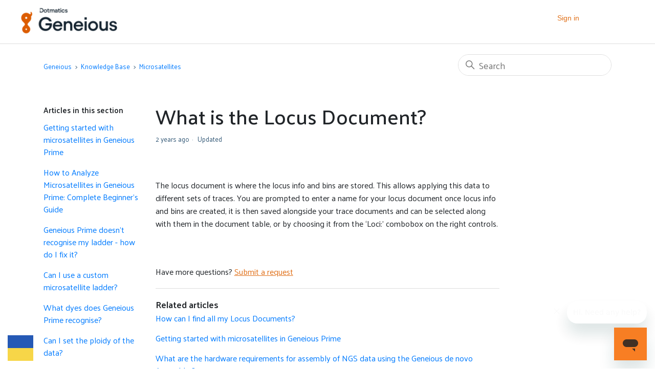

--- FILE ---
content_type: text/html; charset=utf-8
request_url: https://help.geneious.com/hc/en-us/articles/360045072551-What-is-the-Locus-Document
body_size: 6758
content:
<!DOCTYPE html>
<html dir="ltr" lang="en-US">
<head>
  <meta charset="utf-8" />
  <!-- v26815 -->


  <title>What is the Locus Document? &ndash; Geneious</title>

  

  <meta name="description" content="The locus document is where the locus info and bins are stored. This allows applying this data to different sets of traces. You are..." /><meta property="og:image" content="https://help.geneious.com/hc/theming_assets/01HZPGG6S0S6MZ4ETGTTY0E1B8" />
<meta property="og:type" content="website" />
<meta property="og:site_name" content="Geneious" />
<meta property="og:title" content="What is the Locus Document?" />
<meta property="og:description" content="The locus document is where the locus info and bins are stored. This allows applying this data to different sets of traces. You are prompted to enter a name for your locus document once locus info ..." />
<meta property="og:url" content="https://help.geneious.com/hc/en-us/articles/360045072551-What-is-the-Locus-Document" />
<link rel="canonical" href="https://help.geneious.com/hc/en-us/articles/360045072551-What-is-the-Locus-Document">
<link rel="alternate" hreflang="en-us" href="https://help.geneious.com/hc/en-us/articles/360045072551-What-is-the-Locus-Document">
<link rel="alternate" hreflang="x-default" href="https://help.geneious.com/hc/en-us/articles/360045072551-What-is-the-Locus-Document">

  <link rel="stylesheet" href="//static.zdassets.com/hc/assets/application-f34d73e002337ab267a13449ad9d7955.css" media="all" id="stylesheet" />
  <link rel="stylesheet" type="text/css" href="/hc/theming_assets/9477380/360003169911/style.css?digest=44992402304148">

  <link rel="icon" type="image/x-icon" href="/hc/theming_assets/01HZPGG6XJ7KRXWXVAGXN33D1M">

    

  <meta content="width=device-width, initial-scale=1.0" name="viewport" />
<!-- Make the translated search clear button label available for use in JS -->
<!-- See buildClearSearchButton() in script.js -->

<link href="//assets.screensteps.com/assets/external-services/v1/article.css" rel="stylesheet">
<script src="//assets.screensteps.com/assets/external-services/v1/zendesk-helpcenter.js"></script>

<link rel="stylesheet" href="https://cdnjs.cloudflare.com/ajax/libs/twitter-bootstrap/4.1.3/css/bootstrap.min.css">
<link rel="stylesheet" href="https://cdnjs.cloudflare.com/ajax/libs/ionicons/2.0.1/css/ionicons.min.css">

<link rel="stylesheet" media="print" onload="this.onload=null;this.media='all';" id="ao_optimized_gfonts" href="https://fonts.googleapis.com/css?family=Palanquin:100,200,300,400,500,600,700%7CLato:100,100i,300,300i,400,400i,700,700i,900,900i%7CLato%3Aregular%2Citalic%26subset%3Dcyrillic%2Ccyrillic-ext%2Cdevanagari%2Cgreek%2Cgreek-ext%2Ckhmer%2Clatin%2Clatin-ext%2Cvietnamese&amp;display=swap" />

<script type="text/javascript">window.searchClearButtonLabelLocalized = "Clear search";</script>

<!-- UA Flag -->
<script>
    window.dataLayer = window.dataLayer || [];
    dataLayer.push({"environment": "production"});

    (function(w,d,s,l,i){w[l]=w[l]||[];w[l].push({'gtm.start':
            new Date().getTime(),event:'gtm.js'});var f=d.getElementsByTagName(s)[0],
        j=d.createElement(s),dl=l!='dataLayer'?'&l='+l:'';j.async=true;j.src=
        'https://www.googletagmanager.com/gtm.js?id='+i+dl;f.parentNode.insertBefore(j,f);
    })(window,document,'script','dataLayer','GTM-5ZWDCTJ');
</script>
  
</head>
<body class="community-enabled">
  
  
  

  <a class="skip-navigation" tabindex="1" href="#main-content">Skip to main content</a>

<header class="header">
  <div class="logo">
    <a href="https://www.geneious.com/features/prime">
    <img src="/hc/theming_assets/01HZPGG6S0S6MZ4ETGTTY0E1B8" alt="Geneious Help Center home page">
    </a>
  </div>

  <div class="nav-wrapper-desktop">
    <nav class="user-nav" id="user-nav">
      <ul class="user-nav-list">
        <!-- <li><a href="/hc/en-us/community/topics">Community</a></li>
        <li><a class="submit-a-request" href="/hc/en-us/requests/new">Submit a request</a></li> -->
        
          <li>
            <a class="sign-in" rel="nofollow" data-auth-action="signin" title="Opens a dialog" role="button" href="https://insightfulscience.zendesk.com/access?brand_id=360003169911&amp;return_to=https%3A%2F%2Fhelp.geneious.com%2Fhc%2Fen-us%2Farticles%2F360045072551-What-is-the-Locus-Document">
              Sign in
            </a>
          </li>
        
      </ul>
    </nav>
    
  </div>

  <div class="nav-wrapper-mobile">
    <button class="menu-button-mobile" aria-controls="user-nav-mobile" aria-expanded="false" aria-label="Toggle navigation menu">
      
      <svg xmlns="http://www.w3.org/2000/svg" width="16" height="16" focusable="false" viewBox="0 0 16 16" class="icon-menu">
        <path fill="none" stroke="currentColor" stroke-linecap="round" d="M1.5 3.5h13m-13 4h13m-13 4h13"/>
      </svg>
    </button>
    <nav class="menu-list-mobile" id="user-nav-mobile" aria-expanded="false">
      <ul class="menu-list-mobile-items">
        
          <li class="item">
            <a role="menuitem" rel="nofollow" data-auth-action="signin" title="Opens a dialog" href="https://insightfulscience.zendesk.com/access?brand_id=360003169911&amp;return_to=https%3A%2F%2Fhelp.geneious.com%2Fhc%2Fen-us%2Farticles%2F360045072551-What-is-the-Locus-Document">
              Sign in
            </a>
          </li>
          <li class="nav-divider"></li>
        
        <!--
        <li class="item"><a role="menuitem" href="/hc/en-us/community/topics">Community</a></li>
        <li class="item"><a class="submit-a-request" role="menuitem" href="/hc/en-us/requests/new">Submit a request</a></li>
-->
        <li class="nav-divider"></li>
        
        </li>
      </ul>
    </nav>
  </div>

</header>


  <main role="main">
    <div class="container-divider"></div>
<div class="container">
  <nav class="sub-nav">
    <ol class="breadcrumbs">
  
    <li title="Geneious">
      
        <a href="/hc/en-us">Geneious</a>
      
    </li>
  
    <li title="Knowledge Base">
      
        <a href="/hc/en-us/categories/360003482792-Knowledge-Base">Knowledge Base</a>
      
    </li>
  
    <li title="Microsatellites">
      
        <a href="/hc/en-us/sections/360009331871-Microsatellites">Microsatellites</a>
      
    </li>
  
</ol>

    <div class="search-container">
      <svg xmlns="http://www.w3.org/2000/svg" width="12" height="12" focusable="false" viewBox="0 0 12 12" class="search-icon" aria-hidden="true">
        <circle cx="4.5" cy="4.5" r="4" fill="none" stroke="currentColor"/>
        <path stroke="currentColor" stroke-linecap="round" d="M11 11L7.5 7.5"/>
      </svg>
      <form role="search" class="search" data-search="" action="/hc/en-us/search" accept-charset="UTF-8" method="get"><input type="hidden" name="utf8" value="&#x2713;" autocomplete="off" /><input type="search" name="query" id="query" placeholder="Search" aria-label="Search" /></form>
    </div>
  </nav>

  <div class="article-container" id="article-container">
    <aside class="article-sidebar" aria-labelledby="section-articles-title">
      
        <div class="collapsible-sidebar">
          <button type="button" class="collapsible-sidebar-toggle" aria-labelledby="section-articles-title" aria-expanded="false">
            <svg xmlns="http://www.w3.org/2000/svg" width="20" height="20" focusable="false" viewBox="0 0 12 12" aria-hidden="true" class="collapsible-sidebar-toggle-icon chevron-icon">
              <path fill="none" stroke="currentColor" stroke-linecap="round" d="M3 4.5l2.6 2.6c.2.2.5.2.7 0L9 4.5"/>
            </svg>
            <svg xmlns="http://www.w3.org/2000/svg" width="20" height="20" focusable="false" viewBox="0 0 12 12" aria-hidden="true" class="collapsible-sidebar-toggle-icon x-icon">
              <path stroke="currentColor" stroke-linecap="round" d="M3 9l6-6m0 6L3 3"/>
            </svg>
          </button>
          <span id="section-articles-title" class="collapsible-sidebar-title sidenav-title">
            Articles in this section
          </span>
          <div class="collapsible-sidebar-body">
            <ul>
              
                <li>
                  <a href="/hc/en-us/articles/360045071331-Getting-started-with-microsatellites-in-Geneious-Prime" class="sidenav-item ">Getting started with microsatellites in Geneious Prime</a>
                </li>
              
                <li>
                  <a href="/hc/en-us/articles/360042073811-How-to-Analyze-Microsatellites-in-Geneious-Prime-Complete-Beginner-s-Guide" class="sidenav-item ">How to Analyze Microsatellites in Geneious Prime: Complete Beginner&#39;s Guide</a>
                </li>
              
                <li>
                  <a href="/hc/en-us/articles/360045071651-Geneious-Prime-doesn-t-recognise-my-ladder-how-do-I-fix-it" class="sidenav-item ">Geneious Prime doesn’t recognise my ladder - how do I fix it?</a>
                </li>
              
                <li>
                  <a href="/hc/en-us/articles/360044627332-Can-I-use-a-custom-microsatellite-ladder" class="sidenav-item ">Can I use a custom microsatellite ladder?</a>
                </li>
              
                <li>
                  <a href="/hc/en-us/articles/360045071911-What-dyes-does-Geneious-Prime-recognise" class="sidenav-item ">What dyes does Geneious Prime recognise?</a>
                </li>
              
                <li>
                  <a href="/hc/en-us/articles/360044627772-Can-I-set-the-ploidy-of-the-data" class="sidenav-item ">Can I set the ploidy of the data?</a>
                </li>
              
                <li>
                  <a href="/hc/en-us/articles/360044627952-Geneious-Prime-prompts-me-to-remove-a-bad-250bp-peak" class="sidenav-item ">Geneious Prime prompts me to remove a bad (250bp) peak?</a>
                </li>
              
                <li>
                  <a href="/hc/en-us/articles/360044628232-What-is-the-gray-area-at-the-start-of-the-traces" class="sidenav-item ">What is the gray area at the start of the traces?</a>
                </li>
              
                <li>
                  <a href="/hc/en-us/articles/360045072551-What-is-the-Locus-Document" class="sidenav-item current-article">What is the Locus Document?</a>
                </li>
              
                <li>
                  <a href="/hc/en-us/articles/360045072711-How-can-I-find-all-my-Locus-Documents" class="sidenav-item ">How can I find all my Locus Documents?</a>
                </li>
              
            </ul>
            
              <a href="/hc/en-us/sections/360009331871-Microsatellites" class="article-sidebar-item">See more</a>
            
          </div>
        </div>
      
    </aside>

    <article id="main-content" class="article">
      <header class="article-header">
        <h1 title="What is the Locus Document?" class="article-title">
          What is the Locus Document?
          
        </h1>

        <div class="article-author">
          
          <div class="article-meta">
            

            <ul class="meta-group">
              
                <li class="meta-data"><time datetime="2023-12-13T02:35:28Z" title="2023-12-13T02:35:28Z" data-datetime="relative">December 13, 2023 02:35</time></li>
                <li class="meta-data">Updated</li>
              
            </ul>
          </div>
        </div>
<!-- Commented out as not using follow feature
        
      </header>
-->
      <section class="article-info">
        <div class="article-content">
          <div class="article-body"><p><span>The locus document is where the locus info and bins are stored. This allows applying this data to different sets of traces. You are prompted to enter a name for your locus document once locus info and bins are created, it is then saved alongside your trace documents and can be selected along with them in the document table, or by choosing it from the ‘Loci:' combobox on the right controls.</span></p></div>

          

          
        </div>
      </section>

      <footer>
        <div class="article-footer">
          
          
        </div>
        
        
        <!-- Commented out as not using vote system...
          <div class="article-votes">
            <span class="article-votes-question" id="article-votes-label">Was this article helpful?</span>
            <div class="article-votes-controls" role="group" aria-labelledby="article-votes-label">
              <button type="button" class="button article-vote article-vote-up" data-auth-action="signin" aria-label="This article was helpful" aria-pressed="false">Yes</button>
              <button type="button" class="button article-vote article-vote-down" data-auth-action="signin" aria-label="This article was not helpful" aria-pressed="false">No</button>
            </div>
            <small class="article-votes-count">
              <span class="article-vote-label">0 out of 0 found this helpful</span>
            </small>
          </div>
        -->
        
        

        <div class="article-more-questions">
          Have more questions? <a href="/hc/en-us/requests/new">Submit a request</a>
        </div>
        <div class="article-return-to-top">
          <a href="#article-container">
            Return to top
            <svg xmlns="http://www.w3.org/2000/svg" class="article-return-to-top-icon" width="20" height="20" focusable="false" viewBox="0 0 12 12" aria-hidden="true">
              <path fill="none" stroke="currentColor" stroke-linecap="round" d="M3 4.5l2.6 2.6c.2.2.5.2.7 0L9 4.5"/>
            </svg>
          </a>
        </div>
      </footer>

      <div class="article-relatives">
        
          <div data-recent-articles></div>
        
        
          
  <section class="related-articles">
    
      <h2 class="related-articles-title">Related articles</h2>
    
    <ul>
      
        <li>
          <a href="/hc/en-us/related/click?data=[base64]" rel="nofollow">How can I find all my Locus Documents?</a>
        </li>
      
        <li>
          <a href="/hc/en-us/related/click?data=[base64]%3D--5fea633d9fdc4749f2d161fbfc636f9d4c38983f" rel="nofollow">Getting started with microsatellites in Geneious Prime</a>
        </li>
      
        <li>
          <a href="/hc/en-us/related/click?data=[base64]" rel="nofollow">What are the hardware requirements for assembly of NGS data using the Geneious de novo Assembler?</a>
        </li>
      
        <li>
          <a href="/hc/en-us/related/click?data=[base64]" rel="nofollow">Geneious Prime doesn’t recognise my ladder - how do I fix it?</a>
        </li>
      
        <li>
          <a href="/hc/en-us/related/click?data=[base64]%3D%3D--15245abf0519f44b4a1b62774f257ebd874f94c2" rel="nofollow">What can I submit with the Genbank Submission plugin?</a>
        </li>
      
    </ul>
  </section>


        
      </div>
      
    </article>
  </div>
</div>

  </main>

  <style>
  .row{
    display:-ms-flexbox;
    display:flex;
    -ms-flex-wrap:wrap;
    flex-wrap:wrap;
    max-width: 1160px;
    margin: 0 auto 30px;
    padding: 0 5%;
}
</style>

<footer class="footer-clean">
                <div class="row justify-content-center">
                    <div class="col-sm-4 col-md-3 item">
                        <h5><a href="https://www.geneious.com/">Products</a></h5>
                        <ul>
                            <li><a href="https://www.geneious.com/features/prime">Geneious Prime</a></li>
                            <li><a href="https://www.geneious.com/features/biologics">Geneious Biologics</a></li>
                        </ul>
                    </div>
                   <div class="col-sm-4 col-md-3 item">
                        <h5><a href="https://www.geneious.com/resources">Resources</a></h5>
                        <ul>
                            <li><a href="https://www.geneious.com/resources">Resources</a></li>
                            <li><a href="https://www.geneious.com/academy">Geneious Academy</a></li>
                            <li><a href="https://www.geneious.com/plugins">Plugins</a></li>
                            <li><a href="https://www.geneious.com/updates">Download</a></li>
                            <li><a href="https://www.geneious.com/manual">User Manual</a></li>
                        </ul>
                    </div>
                  <div class="col-sm-4 col-md-3 item">
                        <h5><a href="https://www.geneious.com/pricing">Plans & Pricing</a></h5>
                        <ul>
                            <li><a href="https://www.geneious.com/free-trial">Free Trial</a></li>
                            <li><a href="https://www.geneious.com/pricing">Pricing</a></li>
                            <li><a href="https://www.geneious.com/quote">Quote Request</a></li>
                            <li><a href="https://www.geneious.com/free-course-license">Course Licenses</a></li>
                            <li><a href="https://www.geneious.com/igem">iGEM</a></li>
                        </ul>
                    </div>
                    <div class="col-sm-4 col-md-3 item">
                        <h5><a href="https://www.geneious.com/about">Company</a></h5>
                        <ul>
                            <li><a href="https://www.geneious.com/about">About Geneious</a></li>
                            <li><a href="https://www.geneious.com/customers">Customers</a></li>
                            <li><a href="https://www.geneious.com/citations">Citations</a></li>
                            <li><a href="https://www.dotmatics.com/">Dotmatics</a></li>
                            <li><a href="https://www.dotmatics.com/about-careers">Careers</a></li>                           
                            <li><a href="https://www.geneious.com/contact">Contact</a></li>
                        </ul>
                    </div>
                  <div class="col-lg-3 item social">
                        <p class="copyright">Copyright © 2026 Geneious</p>
                    </div>
  </div> 
</footer>



  <!-- / -->

  
  <script src="//static.zdassets.com/hc/assets/en-us.f90506476acd6ed8bfc8.js"></script>
  

  <script type="text/javascript">
  /*

    Greetings sourcecode lurker!

    This is for internal Zendesk and legacy usage,
    we don't support or guarantee any of these values
    so please don't build stuff on top of them.

  */

  HelpCenter = {};
  HelpCenter.account = {"subdomain":"insightfulscience","environment":"production","name":"Support"};
  HelpCenter.user = {"identifier":"da39a3ee5e6b4b0d3255bfef95601890afd80709","email":null,"name":"","role":"anonymous","avatar_url":"https://assets.zendesk.com/hc/assets/default_avatar.png","is_admin":false,"organizations":[],"groups":[]};
  HelpCenter.internal = {"asset_url":"//static.zdassets.com/hc/assets/","web_widget_asset_composer_url":"https://static.zdassets.com/ekr/snippet.js","current_session":{"locale":"en-us","csrf_token":null,"shared_csrf_token":null},"usage_tracking":{"event":"article_viewed","data":"[base64]--0ccaf3d0b474a8e7ffe361bfab6791f9c7b14777","url":"https://help.geneious.com/hc/activity"},"current_record_id":"360045072551","current_record_url":"/hc/en-us/articles/360045072551-What-is-the-Locus-Document","current_record_title":"What is the Locus Document?","current_text_direction":"ltr","current_brand_id":360003169911,"current_brand_name":"Geneious Prime","current_brand_url":"https://geneious-is.zendesk.com","current_brand_active":true,"current_path":"/hc/en-us/articles/360045072551-What-is-the-Locus-Document","show_autocomplete_breadcrumbs":true,"user_info_changing_enabled":false,"has_user_profiles_enabled":false,"has_end_user_attachments":true,"user_aliases_enabled":false,"has_anonymous_kb_voting":false,"has_multi_language_help_center":true,"show_at_mentions":false,"embeddables_config":{"embeddables_web_widget":true,"embeddables_help_center_auth_enabled":false,"embeddables_connect_ipms":false},"answer_bot_subdomain":"static","gather_plan_state":"subscribed","has_article_verification":true,"has_gather":true,"has_ckeditor":false,"has_community_enabled":true,"has_community_badges":true,"has_community_post_content_tagging":false,"has_gather_content_tags":true,"has_guide_content_tags":true,"has_user_segments":true,"has_answer_bot_web_form_enabled":false,"has_garden_modals":false,"theming_cookie_key":"hc-da39a3ee5e6b4b0d3255bfef95601890afd80709-2-preview","is_preview":false,"has_search_settings_in_plan":true,"theming_api_version":2,"theming_settings":{"brand_color":"rgba(224, 112, 25, 1)","brand_text_color":"#FFFFFF","text_color":"rgba(21, 36, 48, 1)","link_color":"rgba(224, 112, 25, 1)","hover_link_color":"#0F3554","visited_link_color":"rgba(224, 112, 25, 1)","background_color":"#FFFFFF","heading_font":"-apple-system, BlinkMacSystemFont, 'Segoe UI', Helvetica, Arial, sans-serif","text_font":"-apple-system, BlinkMacSystemFont, 'Segoe UI', Helvetica, Arial, sans-serif","logo":"/hc/theming_assets/01HZPGG6S0S6MZ4ETGTTY0E1B8","show_brand_name":false,"favicon":"/hc/theming_assets/01HZPGG6XJ7KRXWXVAGXN33D1M","homepage_background_image":"/hc/theming_assets/01HZPGG752MEG3FEFSC5WWH09Y","community_background_image":"/hc/theming_assets/01HZPGG7BTKFFRV6ATWCY4WB1G","community_image":"/hc/theming_assets/01HZPGG7JFM0BTFCTGEGDEB0EJ","instant_search":true,"scoped_kb_search":false,"scoped_community_search":false,"show_recent_activity":true,"show_articles_in_section":true,"show_article_author":false,"show_article_comments":false,"show_follow_article":false,"show_recently_viewed_articles":true,"show_related_articles":true,"show_article_sharing":false,"show_follow_section":true,"show_follow_post":true,"show_post_sharing":false,"show_follow_topic":true,"request_list_beta":false},"has_pci_credit_card_custom_field":true,"help_center_restricted":false,"is_assuming_someone_else":false,"flash_messages":[],"user_photo_editing_enabled":true,"user_preferred_locale":"en-us","base_locale":"en-us","login_url":"https://insightfulscience.zendesk.com/access?brand_id=360003169911\u0026return_to=https%3A%2F%2Fhelp.geneious.com%2Fhc%2Fen-us%2Farticles%2F360045072551-What-is-the-Locus-Document","has_alternate_templates":true,"has_custom_statuses_enabled":false,"has_hc_generative_answers_setting_enabled":true,"has_generative_search_with_zgpt_enabled":false,"has_suggested_initial_questions_enabled":false,"has_guide_service_catalog":true,"has_service_catalog_search_poc":false,"has_service_catalog_itam":false,"has_csat_reverse_2_scale_in_mobile":false,"has_knowledge_navigation":false,"has_unified_navigation":false,"has_csat_bet365_branding":false,"version":"v26815","dev_mode":false};
</script>

  
  
  <script src="//static.zdassets.com/hc/assets/hc_enduser-c304a59cc4910c22eff1a91d3767ba6e.js"></script>
  <script type="text/javascript" src="/hc/theming_assets/9477380/360003169911/script.js?digest=44992402304148"></script>
  
</body>
</html>

--- FILE ---
content_type: text/javascript
request_url: https://assets.screensteps.com/assets/external-services/v1/zendesk-helpcenter.js
body_size: 52894
content:
(()=>{var ws=Object.create;var jn=Object.defineProperty;var ks=Object.getOwnPropertyDescriptor;var Cs=Object.getOwnPropertyNames;var xs=Object.getPrototypeOf,As=Object.prototype.hasOwnProperty;var Ss=(u,t,r)=>t in u?jn(u,t,{enumerable:!0,configurable:!0,writable:!0,value:r}):u[t]=r;var Ur=(u,t)=>()=>(t||u((t={exports:{}}).exports,t),t.exports);var Es=(u,t,r,a)=>{if(t&&typeof t=="object"||typeof t=="function")for(let d of Cs(t))!As.call(u,d)&&d!==r&&jn(u,d,{get:()=>t[d],enumerable:!(a=ks(t,d))||a.enumerable});return u};var Ut=(u,t,r)=>(r=u!=null?ws(xs(u)):{},Es(t||!u||!u.__esModule?jn(r,"default",{value:u,enumerable:!0}):r,u));var ct=(u,t,r)=>Ss(u,typeof t!="symbol"?t+"":t,r);var Kr=(u,t,r)=>new Promise((a,d)=>{var m=D=>{try{S(r.next(D))}catch(I){d(I)}},E=D=>{try{S(r.throw(D))}catch(I){d(I)}},S=D=>D.done?a(D.value):Promise.resolve(D.value).then(m,E);S((r=r.apply(u,t)).next())});var Xr=Ur((zr,Kt)=>{(function(u,t){"use strict";typeof Kt=="object"&&typeof Kt.exports=="object"?Kt.exports=u.document?t(u,!0):function(r){if(!r.document)throw new Error("jQuery requires a window with a document");return t(r)}:t(u)})(typeof window!="undefined"?window:zr,function(u,t){"use strict";var r=[],a=Object.getPrototypeOf,d=r.slice,m=r.flat?function(e){return r.flat.call(e)}:function(e){return r.concat.apply([],e)},E=r.push,S=r.indexOf,D={},I=D.toString,W=D.hasOwnProperty,ne=W.toString,re=ne.call(Object),F={},N=function(n){return typeof n=="function"&&typeof n.nodeType!="number"&&typeof n.item!="function"},le=function(n){return n!=null&&n===n.window},R=u.document,sn={type:!0,src:!0,nonce:!0,noModule:!0};function Ge(e,n,i){i=i||R;var s,c,l=i.createElement("script");if(l.text=e,n)for(s in sn)c=n[s]||n.getAttribute&&n.getAttribute(s),c&&l.setAttribute(s,c);i.head.appendChild(l).parentNode.removeChild(l)}function Ae(e){return e==null?e+"":typeof e=="object"||typeof e=="function"?D[I.call(e)]||"object":typeof e}var Lt="3.7.0",on=/HTML$/i,o=function(e,n){return new o.fn.init(e,n)};o.fn=o.prototype={jquery:Lt,constructor:o,length:0,toArray:function(){return d.call(this)},get:function(e){return e==null?d.call(this):e<0?this[e+this.length]:this[e]},pushStack:function(e){var n=o.merge(this.constructor(),e);return n.prevObject=this,n},each:function(e){return o.each(this,e)},map:function(e){return this.pushStack(o.map(this,function(n,i){return e.call(n,i,n)}))},slice:function(){return this.pushStack(d.apply(this,arguments))},first:function(){return this.eq(0)},last:function(){return this.eq(-1)},even:function(){return this.pushStack(o.grep(this,function(e,n){return(n+1)%2}))},odd:function(){return this.pushStack(o.grep(this,function(e,n){return n%2}))},eq:function(e){var n=this.length,i=+e+(e<0?n:0);return this.pushStack(i>=0&&i<n?[this[i]]:[])},end:function(){return this.prevObject||this.constructor()},push:E,sort:r.sort,splice:r.splice},o.extend=o.fn.extend=function(){var e,n,i,s,c,l,f=arguments[0]||{},g=1,p=arguments.length,v=!1;for(typeof f=="boolean"&&(v=f,f=arguments[g]||{},g++),typeof f!="object"&&!N(f)&&(f={}),g===p&&(f=this,g--);g<p;g++)if((e=arguments[g])!=null)for(n in e)s=e[n],!(n==="__proto__"||f===s)&&(v&&s&&(o.isPlainObject(s)||(c=Array.isArray(s)))?(i=f[n],c&&!Array.isArray(i)?l=[]:!c&&!o.isPlainObject(i)?l={}:l=i,c=!1,f[n]=o.extend(v,l,s)):s!==void 0&&(f[n]=s));return f},o.extend({expando:"jQuery"+(Lt+Math.random()).replace(/\D/g,""),isReady:!0,error:function(e){throw new Error(e)},noop:function(){},isPlainObject:function(e){var n,i;return!e||I.call(e)!=="[object Object]"?!1:(n=a(e),n?(i=W.call(n,"constructor")&&n.constructor,typeof i=="function"&&ne.call(i)===re):!0)},isEmptyObject:function(e){var n;for(n in e)return!1;return!0},globalEval:function(e,n,i){Ge(e,{nonce:n&&n.nonce},i)},each:function(e,n){var i,s=0;if(dt(e))for(i=e.length;s<i&&n.call(e[s],s,e[s])!==!1;s++);else for(s in e)if(n.call(e[s],s,e[s])===!1)break;return e},text:function(e){var n,i="",s=0,c=e.nodeType;if(c){if(c===1||c===9||c===11)return e.textContent;if(c===3||c===4)return e.nodeValue}else for(;n=e[s++];)i+=o.text(n);return i},makeArray:function(e,n){var i=n||[];return e!=null&&(dt(Object(e))?o.merge(i,typeof e=="string"?[e]:e):E.call(i,e)),i},inArray:function(e,n,i){return n==null?-1:S.call(n,e,i)},isXMLDoc:function(e){var n=e&&e.namespaceURI,i=e&&(e.ownerDocument||e).documentElement;return!on.test(n||i&&i.nodeName||"HTML")},merge:function(e,n){for(var i=+n.length,s=0,c=e.length;s<i;s++)e[c++]=n[s];return e.length=c,e},grep:function(e,n,i){for(var s,c=[],l=0,f=e.length,g=!i;l<f;l++)s=!n(e[l],l),s!==g&&c.push(e[l]);return c},map:function(e,n,i){var s,c,l=0,f=[];if(dt(e))for(s=e.length;l<s;l++)c=n(e[l],l,i),c!=null&&f.push(c);else for(l in e)c=n(e[l],l,i),c!=null&&f.push(c);return m(f)},guid:1,support:F}),typeof Symbol=="function"&&(o.fn[Symbol.iterator]=r[Symbol.iterator]),o.each("Boolean Number String Function Array Date RegExp Object Error Symbol".split(" "),function(e,n){D["[object "+n+"]"]=n.toLowerCase()});function dt(e){var n=!!e&&"length"in e&&e.length,i=Ae(e);return N(e)||le(e)?!1:i==="array"||n===0||typeof n=="number"&&n>0&&n-1 in e}function se(e,n){return e.nodeName&&e.nodeName.toLowerCase()===n.toLowerCase()}var an=r.pop,un=r.sort,ht=r.splice,ie="[\\x20\\t\\r\\n\\f]",Ve=new RegExp("^"+ie+"+|((?:^|[^\\\\])(?:\\\\.)*)"+ie+"+$","g");o.contains=function(e,n){var i=n&&n.parentNode;return e===i||!!(i&&i.nodeType===1&&(e.contains?e.contains(i):e.compareDocumentPosition&&e.compareDocumentPosition(i)&16))};var cn=/([\0-\x1f\x7f]|^-?\d)|^-$|[^\x80-\uFFFF\w-]/g;function ln(e,n){return n?e==="\0"?"\uFFFD":e.slice(0,-1)+"\\"+e.charCodeAt(e.length-1).toString(16)+" ":"\\"+e}o.escapeSelector=function(e){return(e+"").replace(cn,ln)};var pe=R,Ue=E;(function(){var e,n,i,s,c,l=Ue,f,g,p,v,C,A=o.expando,w=0,T=0,V=_t(),ee=_t(),Q=_t(),fe=_t(),ce=function(h,y){return h===y&&(c=!0),0},Ne="checked|selected|async|autofocus|autoplay|controls|defer|disabled|hidden|ismap|loop|multiple|open|readonly|required|scoped",De="(?:\\\\[\\da-fA-F]{1,6}"+ie+"?|\\\\[^\\r\\n\\f]|[\\w-]|[^\0-\\x7f])+",G="\\["+ie+"*("+De+")(?:"+ie+"*([*^$|!~]?=)"+ie+`*(?:'((?:\\\\.|[^\\\\'])*)'|"((?:\\\\.|[^\\\\"])*)"|(`+De+"))|)"+ie+"*\\]",Qe=":("+De+`)(?:\\((('((?:\\\\.|[^\\\\'])*)'|"((?:\\\\.|[^\\\\"])*)")|((?:\\\\.|[^\\\\()[\\]]|`+G+")*)|.*)\\)|)",te=new RegExp(ie+"+","g"),ue=new RegExp("^"+ie+"*,"+ie+"*"),Ct=new RegExp("^"+ie+"*([>+~]|"+ie+")"+ie+"*"),Tn=new RegExp(ie+"|>"),Le=new RegExp(Qe),xt=new RegExp("^"+De+"$"),Me={ID:new RegExp("^#("+De+")"),CLASS:new RegExp("^\\.("+De+")"),TAG:new RegExp("^("+De+"|[*])"),ATTR:new RegExp("^"+G),PSEUDO:new RegExp("^"+Qe),CHILD:new RegExp("^:(only|first|last|nth|nth-last)-(child|of-type)(?:\\("+ie+"*(even|odd|(([+-]|)(\\d*)n|)"+ie+"*(?:([+-]|)"+ie+"*(\\d+)|))"+ie+"*\\)|)","i"),bool:new RegExp("^(?:"+Ne+")$","i"),needsContext:new RegExp("^"+ie+"*[>+~]|:(even|odd|eq|gt|lt|nth|first|last)(?:\\("+ie+"*((?:-\\d)?\\d*)"+ie+"*\\)|)(?=[^-]|$)","i")},_e=/^(?:input|select|textarea|button)$/i,He=/^h\d$/i,ke=/^(?:#([\w-]+)|(\w+)|\.([\w-]+))$/,On=/[+~]/,Be=new RegExp("\\\\[\\da-fA-F]{1,6}"+ie+"?|\\\\([^\\r\\n\\f])","g"),Pe=function(h,y){var b="0x"+h.slice(1)-65536;return y||(b<0?String.fromCharCode(b+65536):String.fromCharCode(b>>10|55296,b&1023|56320))},hs=function(){We()},ps=Rt(function(h){return h.disabled===!0&&se(h,"fieldset")},{dir:"parentNode",next:"legend"});function gs(){try{return f.activeElement}catch(h){}}try{l.apply(r=d.call(pe.childNodes),pe.childNodes),r[pe.childNodes.length].nodeType}catch(h){l={apply:function(y,b){Ue.apply(y,d.call(b))},call:function(y){Ue.apply(y,d.call(arguments,1))}}}function oe(h,y,b,k){var x,O,L,j,M,J,H,K=y&&y.ownerDocument,Y=y?y.nodeType:9;if(b=b||[],typeof h!="string"||!h||Y!==1&&Y!==9&&Y!==11)return b;if(!k&&(We(y),y=y||f,p)){if(Y!==11&&(M=ke.exec(h)))if(x=M[1]){if(Y===9)if(L=y.getElementById(x)){if(L.id===x)return l.call(b,L),b}else return b;else if(K&&(L=K.getElementById(x))&&oe.contains(y,L)&&L.id===x)return l.call(b,L),b}else{if(M[2])return l.apply(b,y.getElementsByTagName(h)),b;if((x=M[3])&&y.getElementsByClassName)return l.apply(b,y.getElementsByClassName(x)),b}if(!fe[h+" "]&&(!v||!v.test(h))){if(H=h,K=y,Y===1&&(Tn.test(h)||Ct.test(h))){for(K=On.test(h)&&Nn(y.parentNode)||y,(K!=y||!F.scope)&&((j=y.getAttribute("id"))?j=o.escapeSelector(j):y.setAttribute("id",j=A)),J=Ht(h),O=J.length;O--;)J[O]=(j?"#"+j:":scope")+" "+Wt(J[O]);H=J.join(",")}try{return l.apply(b,K.querySelectorAll(H)),b}catch(_){fe(h,!0)}finally{j===A&&y.removeAttribute("id")}}}return Vr(h.replace(Ve,"$1"),y,b,k)}function _t(){var h=[];function y(b,k){return h.push(b+" ")>n.cacheLength&&delete y[h.shift()],y[b+" "]=k}return y}function Ee(h){return h[A]=!0,h}function at(h){var y=f.createElement("fieldset");try{return!!h(y)}catch(b){return!1}finally{y.parentNode&&y.parentNode.removeChild(y),y=null}}function ms(h){return function(y){return se(y,"input")&&y.type===h}}function ys(h){return function(y){return(se(y,"input")||se(y,"button"))&&y.type===h}}function Wr(h){return function(y){return"form"in y?y.parentNode&&y.disabled===!1?"label"in y?"label"in y.parentNode?y.parentNode.disabled===h:y.disabled===h:y.isDisabled===h||y.isDisabled!==!h&&ps(y)===h:y.disabled===h:"label"in y?y.disabled===h:!1}}function Je(h){return Ee(function(y){return y=+y,Ee(function(b,k){for(var x,O=h([],b.length,y),L=O.length;L--;)b[x=O[L]]&&(b[x]=!(k[x]=b[x]))})})}function Nn(h){return h&&typeof h.getElementsByTagName!="undefined"&&h}function We(h){var y,b=h?h.ownerDocument||h:pe;return b==f||b.nodeType!==9||!b.documentElement||(f=b,g=f.documentElement,p=!o.isXMLDoc(f),C=g.matches||g.webkitMatchesSelector||g.msMatchesSelector,pe!=f&&(y=f.defaultView)&&y.top!==y&&y.addEventListener("unload",hs),F.getById=at(function(k){return g.appendChild(k).id=o.expando,!f.getElementsByName||!f.getElementsByName(o.expando).length}),F.disconnectedMatch=at(function(k){return C.call(k,"*")}),F.scope=at(function(){return f.querySelectorAll(":scope")}),F.cssHas=at(function(){try{return f.querySelector(":has(*,:jqfake)"),!1}catch(k){return!0}}),F.getById?(n.filter.ID=function(k){var x=k.replace(Be,Pe);return function(O){return O.getAttribute("id")===x}},n.find.ID=function(k,x){if(typeof x.getElementById!="undefined"&&p){var O=x.getElementById(k);return O?[O]:[]}}):(n.filter.ID=function(k){var x=k.replace(Be,Pe);return function(O){var L=typeof O.getAttributeNode!="undefined"&&O.getAttributeNode("id");return L&&L.value===x}},n.find.ID=function(k,x){if(typeof x.getElementById!="undefined"&&p){var O,L,j,M=x.getElementById(k);if(M){if(O=M.getAttributeNode("id"),O&&O.value===k)return[M];for(j=x.getElementsByName(k),L=0;M=j[L++];)if(O=M.getAttributeNode("id"),O&&O.value===k)return[M]}return[]}}),n.find.TAG=function(k,x){return typeof x.getElementsByTagName!="undefined"?x.getElementsByTagName(k):x.querySelectorAll(k)},n.find.CLASS=function(k,x){if(typeof x.getElementsByClassName!="undefined"&&p)return x.getElementsByClassName(k)},v=[],at(function(k){var x;g.appendChild(k).innerHTML="<a id='"+A+"' href='' disabled='disabled'></a><select id='"+A+"-\r\\' disabled='disabled'><option selected=''></option></select>",k.querySelectorAll("[selected]").length||v.push("\\["+ie+"*(?:value|"+Ne+")"),k.querySelectorAll("[id~="+A+"-]").length||v.push("~="),k.querySelectorAll("a#"+A+"+*").length||v.push(".#.+[+~]"),k.querySelectorAll(":checked").length||v.push(":checked"),x=f.createElement("input"),x.setAttribute("type","hidden"),k.appendChild(x).setAttribute("name","D"),g.appendChild(k).disabled=!0,k.querySelectorAll(":disabled").length!==2&&v.push(":enabled",":disabled"),x=f.createElement("input"),x.setAttribute("name",""),k.appendChild(x),k.querySelectorAll("[name='']").length||v.push("\\["+ie+"*name"+ie+"*="+ie+`*(?:''|"")`)}),F.cssHas||v.push(":has"),v=v.length&&new RegExp(v.join("|")),ce=function(k,x){if(k===x)return c=!0,0;var O=!k.compareDocumentPosition-!x.compareDocumentPosition;return O||(O=(k.ownerDocument||k)==(x.ownerDocument||x)?k.compareDocumentPosition(x):1,O&1||!F.sortDetached&&x.compareDocumentPosition(k)===O?k===f||k.ownerDocument==pe&&oe.contains(pe,k)?-1:x===f||x.ownerDocument==pe&&oe.contains(pe,x)?1:s?S.call(s,k)-S.call(s,x):0:O&4?-1:1)}),f}oe.matches=function(h,y){return oe(h,null,null,y)},oe.matchesSelector=function(h,y){if(We(h),p&&!fe[y+" "]&&(!v||!v.test(y)))try{var b=C.call(h,y);if(b||F.disconnectedMatch||h.document&&h.document.nodeType!==11)return b}catch(k){fe(y,!0)}return oe(y,f,null,[h]).length>0},oe.contains=function(h,y){return(h.ownerDocument||h)!=f&&We(h),o.contains(h,y)},oe.attr=function(h,y){(h.ownerDocument||h)!=f&&We(h);var b=n.attrHandle[y.toLowerCase()],k=b&&W.call(n.attrHandle,y.toLowerCase())?b(h,y,!p):void 0;return k!==void 0?k:h.getAttribute(y)},oe.error=function(h){throw new Error("Syntax error, unrecognized expression: "+h)},o.uniqueSort=function(h){var y,b=[],k=0,x=0;if(c=!F.sortStable,s=!F.sortStable&&d.call(h,0),un.call(h,ce),c){for(;y=h[x++];)y===h[x]&&(k=b.push(x));for(;k--;)ht.call(h,b[k],1)}return s=null,h},o.fn.uniqueSort=function(){return this.pushStack(o.uniqueSort(d.apply(this)))},n=o.expr={cacheLength:50,createPseudo:Ee,match:Me,attrHandle:{},find:{},relative:{">":{dir:"parentNode",first:!0}," ":{dir:"parentNode"},"+":{dir:"previousSibling",first:!0},"~":{dir:"previousSibling"}},preFilter:{ATTR:function(h){return h[1]=h[1].replace(Be,Pe),h[3]=(h[3]||h[4]||h[5]||"").replace(Be,Pe),h[2]==="~="&&(h[3]=" "+h[3]+" "),h.slice(0,4)},CHILD:function(h){return h[1]=h[1].toLowerCase(),h[1].slice(0,3)==="nth"?(h[3]||oe.error(h[0]),h[4]=+(h[4]?h[5]+(h[6]||1):2*(h[3]==="even"||h[3]==="odd")),h[5]=+(h[7]+h[8]||h[3]==="odd")):h[3]&&oe.error(h[0]),h},PSEUDO:function(h){var y,b=!h[6]&&h[2];return Me.CHILD.test(h[0])?null:(h[3]?h[2]=h[4]||h[5]||"":b&&Le.test(b)&&(y=Ht(b,!0))&&(y=b.indexOf(")",b.length-y)-b.length)&&(h[0]=h[0].slice(0,y),h[2]=b.slice(0,y)),h.slice(0,3))}},filter:{TAG:function(h){var y=h.replace(Be,Pe).toLowerCase();return h==="*"?function(){return!0}:function(b){return se(b,y)}},CLASS:function(h){var y=V[h+" "];return y||(y=new RegExp("(^|"+ie+")"+h+"("+ie+"|$)"))&&V(h,function(b){return y.test(typeof b.className=="string"&&b.className||typeof b.getAttribute!="undefined"&&b.getAttribute("class")||"")})},ATTR:function(h,y,b){return function(k){var x=oe.attr(k,h);return x==null?y==="!=":y?(x+="",y==="="?x===b:y==="!="?x!==b:y==="^="?b&&x.indexOf(b)===0:y==="*="?b&&x.indexOf(b)>-1:y==="$="?b&&x.slice(-b.length)===b:y==="~="?(" "+x.replace(te," ")+" ").indexOf(b)>-1:y==="|="?x===b||x.slice(0,b.length+1)===b+"-":!1):!0}},CHILD:function(h,y,b,k,x){var O=h.slice(0,3)!=="nth",L=h.slice(-4)!=="last",j=y==="of-type";return k===1&&x===0?function(M){return!!M.parentNode}:function(M,J,H){var K,Y,_,ae,ve,de=O!==L?"nextSibling":"previousSibling",Ce=M.parentNode,Fe=j&&M.nodeName.toLowerCase(),ut=!H&&!j,he=!1;if(Ce){if(O){for(;de;){for(_=M;_=_[de];)if(j?se(_,Fe):_.nodeType===1)return!1;ve=de=h==="only"&&!ve&&"nextSibling"}return!0}if(ve=[L?Ce.firstChild:Ce.lastChild],L&&ut){for(Y=Ce[A]||(Ce[A]={}),K=Y[h]||[],ae=K[0]===w&&K[1],he=ae&&K[2],_=ae&&Ce.childNodes[ae];_=++ae&&_&&_[de]||(he=ae=0)||ve.pop();)if(_.nodeType===1&&++he&&_===M){Y[h]=[w,ae,he];break}}else if(ut&&(Y=M[A]||(M[A]={}),K=Y[h]||[],ae=K[0]===w&&K[1],he=ae),he===!1)for(;(_=++ae&&_&&_[de]||(he=ae=0)||ve.pop())&&!((j?se(_,Fe):_.nodeType===1)&&++he&&(ut&&(Y=_[A]||(_[A]={}),Y[h]=[w,he]),_===M)););return he-=x,he===k||he%k===0&&he/k>=0}}},PSEUDO:function(h,y){var b,k=n.pseudos[h]||n.setFilters[h.toLowerCase()]||oe.error("unsupported pseudo: "+h);return k[A]?k(y):k.length>1?(b=[h,h,"",y],n.setFilters.hasOwnProperty(h.toLowerCase())?Ee(function(x,O){for(var L,j=k(x,y),M=j.length;M--;)L=S.call(x,j[M]),x[L]=!(O[L]=j[M])}):function(x){return k(x,0,b)}):k}},pseudos:{not:Ee(function(h){var y=[],b=[],k=Fn(h.replace(Ve,"$1"));return k[A]?Ee(function(x,O,L,j){for(var M,J=k(x,null,j,[]),H=x.length;H--;)(M=J[H])&&(x[H]=!(O[H]=M))}):function(x,O,L){return y[0]=x,k(y,null,L,b),y[0]=null,!b.pop()}}),has:Ee(function(h){return function(y){return oe(h,y).length>0}}),contains:Ee(function(h){return h=h.replace(Be,Pe),function(y){return(y.textContent||o.text(y)).indexOf(h)>-1}}),lang:Ee(function(h){return xt.test(h||"")||oe.error("unsupported lang: "+h),h=h.replace(Be,Pe).toLowerCase(),function(y){var b;do if(b=p?y.lang:y.getAttribute("xml:lang")||y.getAttribute("lang"))return b=b.toLowerCase(),b===h||b.indexOf(h+"-")===0;while((y=y.parentNode)&&y.nodeType===1);return!1}}),target:function(h){var y=u.location&&u.location.hash;return y&&y.slice(1)===h.id},root:function(h){return h===g},focus:function(h){return h===gs()&&f.hasFocus()&&!!(h.type||h.href||~h.tabIndex)},enabled:Wr(!1),disabled:Wr(!0),checked:function(h){return se(h,"input")&&!!h.checked||se(h,"option")&&!!h.selected},selected:function(h){return h.parentNode&&h.parentNode.selectedIndex,h.selected===!0},empty:function(h){for(h=h.firstChild;h;h=h.nextSibling)if(h.nodeType<6)return!1;return!0},parent:function(h){return!n.pseudos.empty(h)},header:function(h){return He.test(h.nodeName)},input:function(h){return _e.test(h.nodeName)},button:function(h){return se(h,"input")&&h.type==="button"||se(h,"button")},text:function(h){var y;return se(h,"input")&&h.type==="text"&&((y=h.getAttribute("type"))==null||y.toLowerCase()==="text")},first:Je(function(){return[0]}),last:Je(function(h,y){return[y-1]}),eq:Je(function(h,y,b){return[b<0?b+y:b]}),even:Je(function(h,y){for(var b=0;b<y;b+=2)h.push(b);return h}),odd:Je(function(h,y){for(var b=1;b<y;b+=2)h.push(b);return h}),lt:Je(function(h,y,b){var k;for(b<0?k=b+y:b>y?k=y:k=b;--k>=0;)h.push(k);return h}),gt:Je(function(h,y,b){for(var k=b<0?b+y:b;++k<y;)h.push(k);return h})}},n.pseudos.nth=n.pseudos.eq;for(e in{radio:!0,checkbox:!0,file:!0,password:!0,image:!0})n.pseudos[e]=ms(e);for(e in{submit:!0,reset:!0})n.pseudos[e]=ys(e);function Rr(){}Rr.prototype=n.filters=n.pseudos,n.setFilters=new Rr;function Ht(h,y){var b,k,x,O,L,j,M,J=ee[h+" "];if(J)return y?0:J.slice(0);for(L=h,j=[],M=n.preFilter;L;){(!b||(k=ue.exec(L)))&&(k&&(L=L.slice(k[0].length)||L),j.push(x=[])),b=!1,(k=Ct.exec(L))&&(b=k.shift(),x.push({value:b,type:k[0].replace(Ve," ")}),L=L.slice(b.length));for(O in n.filter)(k=Me[O].exec(L))&&(!M[O]||(k=M[O](k)))&&(b=k.shift(),x.push({value:b,type:O,matches:k}),L=L.slice(b.length));if(!b)break}return y?L.length:L?oe.error(h):ee(h,j).slice(0)}function Wt(h){for(var y=0,b=h.length,k="";y<b;y++)k+=h[y].value;return k}function Rt(h,y,b){var k=y.dir,x=y.next,O=x||k,L=b&&O==="parentNode",j=T++;return y.first?function(M,J,H){for(;M=M[k];)if(M.nodeType===1||L)return h(M,J,H);return!1}:function(M,J,H){var K,Y,_=[w,j];if(H){for(;M=M[k];)if((M.nodeType===1||L)&&h(M,J,H))return!0}else for(;M=M[k];)if(M.nodeType===1||L)if(Y=M[A]||(M[A]={}),x&&se(M,x))M=M[k]||M;else{if((K=Y[O])&&K[0]===w&&K[1]===j)return _[2]=K[2];if(Y[O]=_,_[2]=h(M,J,H))return!0}return!1}}function Dn(h){return h.length>1?function(y,b,k){for(var x=h.length;x--;)if(!h[x](y,b,k))return!1;return!0}:h[0]}function vs(h,y,b){for(var k=0,x=y.length;k<x;k++)oe(h,y[k],b);return b}function Vt(h,y,b,k,x){for(var O,L=[],j=0,M=h.length,J=y!=null;j<M;j++)(O=h[j])&&(!b||b(O,k,x))&&(L.push(O),J&&y.push(j));return L}function Ln(h,y,b,k,x,O){return k&&!k[A]&&(k=Ln(k)),x&&!x[A]&&(x=Ln(x,O)),Ee(function(L,j,M,J){var H,K,Y,_,ae=[],ve=[],de=j.length,Ce=L||vs(y||"*",M.nodeType?[M]:M,[]),Fe=h&&(L||!y)?Vt(Ce,ae,h,M,J):Ce;if(b?(_=x||(L?h:de||k)?[]:j,b(Fe,_,M,J)):_=Fe,k)for(H=Vt(_,ve),k(H,[],M,J),K=H.length;K--;)(Y=H[K])&&(_[ve[K]]=!(Fe[ve[K]]=Y));if(L){if(x||h){if(x){for(H=[],K=_.length;K--;)(Y=_[K])&&H.push(Fe[K]=Y);x(null,_=[],H,J)}for(K=_.length;K--;)(Y=_[K])&&(H=x?S.call(L,Y):ae[K])>-1&&(L[H]=!(j[H]=Y))}}else _=Vt(_===j?_.splice(de,_.length):_),x?x(null,j,_,J):l.apply(j,_)})}function Mn(h){for(var y,b,k,x=h.length,O=n.relative[h[0].type],L=O||n.relative[" "],j=O?1:0,M=Rt(function(K){return K===y},L,!0),J=Rt(function(K){return S.call(y,K)>-1},L,!0),H=[function(K,Y,_){var ae=!O&&(_||Y!=i)||((y=Y).nodeType?M(K,Y,_):J(K,Y,_));return y=null,ae}];j<x;j++)if(b=n.relative[h[j].type])H=[Rt(Dn(H),b)];else{if(b=n.filter[h[j].type].apply(null,h[j].matches),b[A]){for(k=++j;k<x&&!n.relative[h[k].type];k++);return Ln(j>1&&Dn(H),j>1&&Wt(h.slice(0,j-1).concat({value:h[j-2].type===" "?"*":""})).replace(Ve,"$1"),b,j<k&&Mn(h.slice(j,k)),k<x&&Mn(h=h.slice(k)),k<x&&Wt(h))}H.push(b)}return Dn(H)}function bs(h,y){var b=y.length>0,k=h.length>0,x=function(O,L,j,M,J){var H,K,Y,_=0,ae="0",ve=O&&[],de=[],Ce=i,Fe=O||k&&n.find.TAG("*",J),ut=w+=Ce==null?1:Math.random()||.1,he=Fe.length;for(J&&(i=L==f||L||J);ae!==he&&(H=Fe[ae])!=null;ae++){if(k&&H){for(K=0,!L&&H.ownerDocument!=f&&(We(H),j=!p);Y=h[K++];)if(Y(H,L||f,j)){l.call(M,H);break}J&&(w=ut)}b&&((H=!Y&&H)&&_--,O&&ve.push(H))}if(_+=ae,b&&ae!==_){for(K=0;Y=y[K++];)Y(ve,de,L,j);if(O){if(_>0)for(;ae--;)ve[ae]||de[ae]||(de[ae]=an.call(M));de=Vt(de)}l.apply(M,de),J&&!O&&de.length>0&&_+y.length>1&&o.uniqueSort(M)}return J&&(w=ut,i=Ce),ve};return b?Ee(x):x}function Fn(h,y){var b,k=[],x=[],O=Q[h+" "];if(!O){for(y||(y=Ht(h)),b=y.length;b--;)O=Mn(y[b]),O[A]?k.push(O):x.push(O);O=Q(h,bs(x,k)),O.selector=h}return O}function Vr(h,y,b,k){var x,O,L,j,M,J=typeof h=="function"&&h,H=!k&&Ht(h=J.selector||h);if(b=b||[],H.length===1){if(O=H[0]=H[0].slice(0),O.length>2&&(L=O[0]).type==="ID"&&y.nodeType===9&&p&&n.relative[O[1].type]){if(y=(n.find.ID(L.matches[0].replace(Be,Pe),y)||[])[0],y)J&&(y=y.parentNode);else return b;h=h.slice(O.shift().value.length)}for(x=Me.needsContext.test(h)?0:O.length;x--&&(L=O[x],!n.relative[j=L.type]);)if((M=n.find[j])&&(k=M(L.matches[0].replace(Be,Pe),On.test(O[0].type)&&Nn(y.parentNode)||y))){if(O.splice(x,1),h=k.length&&Wt(O),!h)return l.apply(b,k),b;break}}return(J||Fn(h,H))(k,y,!p,b,!y||On.test(h)&&Nn(y.parentNode)||y),b}F.sortStable=A.split("").sort(ce).join("")===A,We(),F.sortDetached=at(function(h){return h.compareDocumentPosition(f.createElement("fieldset"))&1}),o.find=oe,o.expr[":"]=o.expr.pseudos,o.unique=o.uniqueSort,oe.compile=Fn,oe.select=Vr,oe.setDocument=We,oe.escape=o.escapeSelector,oe.getText=o.text,oe.isXML=o.isXMLDoc,oe.selectors=o.expr,oe.support=o.support,oe.uniqueSort=o.uniqueSort})();var Ie=function(e,n,i){for(var s=[],c=i!==void 0;(e=e[n])&&e.nodeType!==9;)if(e.nodeType===1){if(c&&o(e).is(i))break;s.push(e)}return s},Mt=function(e,n){for(var i=[];e;e=e.nextSibling)e.nodeType===1&&e!==n&&i.push(e);return i},z=o.expr.match.needsContext,P=/^<([a-z][^\/\0>:\x20\t\r\n\f]*)[\x20\t\r\n\f]*\/?>(?:<\/\1>|)$/i;function B(e,n,i){return N(n)?o.grep(e,function(s,c){return!!n.call(s,c,s)!==i}):n.nodeType?o.grep(e,function(s){return s===n!==i}):typeof n!="string"?o.grep(e,function(s){return S.call(n,s)>-1!==i}):o.filter(n,e,i)}o.filter=function(e,n,i){var s=n[0];return i&&(e=":not("+e+")"),n.length===1&&s.nodeType===1?o.find.matchesSelector(s,e)?[s]:[]:o.find.matches(e,o.grep(n,function(c){return c.nodeType===1}))},o.fn.extend({find:function(e){var n,i,s=this.length,c=this;if(typeof e!="string")return this.pushStack(o(e).filter(function(){for(n=0;n<s;n++)if(o.contains(c[n],this))return!0}));for(i=this.pushStack([]),n=0;n<s;n++)o.find(e,c[n],i);return s>1?o.uniqueSort(i):i},filter:function(e){return this.pushStack(B(this,e||[],!1))},not:function(e){return this.pushStack(B(this,e||[],!0))},is:function(e){return!!B(this,typeof e=="string"&&z.test(e)?o(e):e||[],!1).length}});var U,X=/^(?:\s*(<[\w\W]+>)[^>]*|#([\w-]+))$/,Z=o.fn.init=function(e,n,i){var s,c;if(!e)return this;if(i=i||U,typeof e=="string")if(e[0]==="<"&&e[e.length-1]===">"&&e.length>=3?s=[null,e,null]:s=X.exec(e),s&&(s[1]||!n))if(s[1]){if(n=n instanceof o?n[0]:n,o.merge(this,o.parseHTML(s[1],n&&n.nodeType?n.ownerDocument||n:R,!0)),P.test(s[1])&&o.isPlainObject(n))for(s in n)N(this[s])?this[s](n[s]):this.attr(s,n[s]);return this}else return c=R.getElementById(s[2]),c&&(this[0]=c,this.length=1),this;else return!n||n.jquery?(n||i).find(e):this.constructor(n).find(e);else{if(e.nodeType)return this[0]=e,this.length=1,this;if(N(e))return i.ready!==void 0?i.ready(e):e(o)}return o.makeArray(e,this)};Z.prototype=o.fn,U=o(R);var be=/^(?:parents|prev(?:Until|All))/,Ze={children:!0,contents:!0,next:!0,prev:!0};o.fn.extend({has:function(e){var n=o(e,this),i=n.length;return this.filter(function(){for(var s=0;s<i;s++)if(o.contains(this,n[s]))return!0})},closest:function(e,n){var i,s=0,c=this.length,l=[],f=typeof e!="string"&&o(e);if(!z.test(e)){for(;s<c;s++)for(i=this[s];i&&i!==n;i=i.parentNode)if(i.nodeType<11&&(f?f.index(i)>-1:i.nodeType===1&&o.find.matchesSelector(i,e))){l.push(i);break}}return this.pushStack(l.length>1?o.uniqueSort(l):l)},index:function(e){return e?typeof e=="string"?S.call(o(e),this[0]):S.call(this,e.jquery?e[0]:e):this[0]&&this[0].parentNode?this.first().prevAll().length:-1},add:function(e,n){return this.pushStack(o.uniqueSort(o.merge(this.get(),o(e,n))))},addBack:function(e){return this.add(e==null?this.prevObject:this.prevObject.filter(e))}});function fn(e,n){for(;(e=e[n])&&e.nodeType!==1;);return e}o.each({parent:function(e){var n=e.parentNode;return n&&n.nodeType!==11?n:null},parents:function(e){return Ie(e,"parentNode")},parentsUntil:function(e,n,i){return Ie(e,"parentNode",i)},next:function(e){return fn(e,"nextSibling")},prev:function(e){return fn(e,"previousSibling")},nextAll:function(e){return Ie(e,"nextSibling")},prevAll:function(e){return Ie(e,"previousSibling")},nextUntil:function(e,n,i){return Ie(e,"nextSibling",i)},prevUntil:function(e,n,i){return Ie(e,"previousSibling",i)},siblings:function(e){return Mt((e.parentNode||{}).firstChild,e)},children:function(e){return Mt(e.firstChild)},contents:function(e){return e.contentDocument!=null&&a(e.contentDocument)?e.contentDocument:(se(e,"template")&&(e=e.content||e),o.merge([],e.childNodes))}},function(e,n){o.fn[e]=function(i,s){var c=o.map(this,n,i);return e.slice(-5)!=="Until"&&(s=i),s&&typeof s=="string"&&(c=o.filter(s,c)),this.length>1&&(Ze[e]||o.uniqueSort(c),be.test(e)&&c.reverse()),this.pushStack(c)}});var Te=/[^\x20\t\r\n\f]+/g;function xi(e){var n={};return o.each(e.match(Te)||[],function(i,s){n[s]=!0}),n}o.Callbacks=function(e){e=typeof e=="string"?xi(e):o.extend({},e);var n,i,s,c,l=[],f=[],g=-1,p=function(){for(c=c||e.once,s=n=!0;f.length;g=-1)for(i=f.shift();++g<l.length;)l[g].apply(i[0],i[1])===!1&&e.stopOnFalse&&(g=l.length,i=!1);e.memory||(i=!1),n=!1,c&&(i?l=[]:l="")},v={add:function(){return l&&(i&&!n&&(g=l.length-1,f.push(i)),function C(A){o.each(A,function(w,T){N(T)?(!e.unique||!v.has(T))&&l.push(T):T&&T.length&&Ae(T)!=="string"&&C(T)})}(arguments),i&&!n&&p()),this},remove:function(){return o.each(arguments,function(C,A){for(var w;(w=o.inArray(A,l,w))>-1;)l.splice(w,1),w<=g&&g--}),this},has:function(C){return C?o.inArray(C,l)>-1:l.length>0},empty:function(){return l&&(l=[]),this},disable:function(){return c=f=[],l=i="",this},disabled:function(){return!l},lock:function(){return c=f=[],!i&&!n&&(l=i=""),this},locked:function(){return!!c},fireWith:function(C,A){return c||(A=A||[],A=[C,A.slice?A.slice():A],f.push(A),n||p()),this},fire:function(){return v.fireWith(this,arguments),this},fired:function(){return!!s}};return v};function et(e){return e}function Ft(e){throw e}function lr(e,n,i,s){var c;try{e&&N(c=e.promise)?c.call(e).done(n).fail(i):e&&N(c=e.then)?c.call(e,n,i):n.apply(void 0,[e].slice(s))}catch(l){i.apply(void 0,[l])}}o.extend({Deferred:function(e){var n=[["notify","progress",o.Callbacks("memory"),o.Callbacks("memory"),2],["resolve","done",o.Callbacks("once memory"),o.Callbacks("once memory"),0,"resolved"],["reject","fail",o.Callbacks("once memory"),o.Callbacks("once memory"),1,"rejected"]],i="pending",s={state:function(){return i},always:function(){return c.done(arguments).fail(arguments),this},catch:function(l){return s.then(null,l)},pipe:function(){var l=arguments;return o.Deferred(function(f){o.each(n,function(g,p){var v=N(l[p[4]])&&l[p[4]];c[p[1]](function(){var C=v&&v.apply(this,arguments);C&&N(C.promise)?C.promise().progress(f.notify).done(f.resolve).fail(f.reject):f[p[0]+"With"](this,v?[C]:arguments)})}),l=null}).promise()},then:function(l,f,g){var p=0;function v(C,A,w,T){return function(){var V=this,ee=arguments,Q=function(){var ce,Ne;if(!(C<p)){if(ce=w.apply(V,ee),ce===A.promise())throw new TypeError("Thenable self-resolution");Ne=ce&&(typeof ce=="object"||typeof ce=="function")&&ce.then,N(Ne)?T?Ne.call(ce,v(p,A,et,T),v(p,A,Ft,T)):(p++,Ne.call(ce,v(p,A,et,T),v(p,A,Ft,T),v(p,A,et,A.notifyWith))):(w!==et&&(V=void 0,ee=[ce]),(T||A.resolveWith)(V,ee))}},fe=T?Q:function(){try{Q()}catch(ce){o.Deferred.exceptionHook&&o.Deferred.exceptionHook(ce,fe.error),C+1>=p&&(w!==Ft&&(V=void 0,ee=[ce]),A.rejectWith(V,ee))}};C?fe():(o.Deferred.getErrorHook?fe.error=o.Deferred.getErrorHook():o.Deferred.getStackHook&&(fe.error=o.Deferred.getStackHook()),u.setTimeout(fe))}}return o.Deferred(function(C){n[0][3].add(v(0,C,N(g)?g:et,C.notifyWith)),n[1][3].add(v(0,C,N(l)?l:et)),n[2][3].add(v(0,C,N(f)?f:Ft))}).promise()},promise:function(l){return l!=null?o.extend(l,s):s}},c={};return o.each(n,function(l,f){var g=f[2],p=f[5];s[f[1]]=g.add,p&&g.add(function(){i=p},n[3-l][2].disable,n[3-l][3].disable,n[0][2].lock,n[0][3].lock),g.add(f[3].fire),c[f[0]]=function(){return c[f[0]+"With"](this===c?void 0:this,arguments),this},c[f[0]+"With"]=g.fireWith}),s.promise(c),e&&e.call(c,c),c},when:function(e){var n=arguments.length,i=n,s=Array(i),c=d.call(arguments),l=o.Deferred(),f=function(g){return function(p){s[g]=this,c[g]=arguments.length>1?d.call(arguments):p,--n||l.resolveWith(s,c)}};if(n<=1&&(lr(e,l.done(f(i)).resolve,l.reject,!n),l.state()==="pending"||N(c[i]&&c[i].then)))return l.then();for(;i--;)lr(c[i],f(i),l.reject);return l.promise()}});var Ai=/^(Eval|Internal|Range|Reference|Syntax|Type|URI)Error$/;o.Deferred.exceptionHook=function(e,n){u.console&&u.console.warn&&e&&Ai.test(e.name)&&u.console.warn("jQuery.Deferred exception: "+e.message,e.stack,n)},o.readyException=function(e){u.setTimeout(function(){throw e})};var dn=o.Deferred();o.fn.ready=function(e){return dn.then(e).catch(function(n){o.readyException(n)}),this},o.extend({isReady:!1,readyWait:1,ready:function(e){(e===!0?--o.readyWait:o.isReady)||(o.isReady=!0,!(e!==!0&&--o.readyWait>0)&&dn.resolveWith(R,[o]))}}),o.ready.then=dn.then;function jt(){R.removeEventListener("DOMContentLoaded",jt),u.removeEventListener("load",jt),o.ready()}R.readyState==="complete"||R.readyState!=="loading"&&!R.documentElement.doScroll?u.setTimeout(o.ready):(R.addEventListener("DOMContentLoaded",jt),u.addEventListener("load",jt));var je=function(e,n,i,s,c,l,f){var g=0,p=e.length,v=i==null;if(Ae(i)==="object"){c=!0;for(g in i)je(e,n,g,i[g],!0,l,f)}else if(s!==void 0&&(c=!0,N(s)||(f=!0),v&&(f?(n.call(e,s),n=null):(v=n,n=function(C,A,w){return v.call(o(C),w)})),n))for(;g<p;g++)n(e[g],i,f?s:s.call(e[g],g,n(e[g],i)));return c?e:v?n.call(e):p?n(e[0],i):l},Si=/^-ms-/,Ei=/-([a-z])/g;function Ti(e,n){return n.toUpperCase()}function Oe(e){return e.replace(Si,"ms-").replace(Ei,Ti)}var pt=function(e){return e.nodeType===1||e.nodeType===9||!+e.nodeType};function gt(){this.expando=o.expando+gt.uid++}gt.uid=1,gt.prototype={cache:function(e){var n=e[this.expando];return n||(n={},pt(e)&&(e.nodeType?e[this.expando]=n:Object.defineProperty(e,this.expando,{value:n,configurable:!0}))),n},set:function(e,n,i){var s,c=this.cache(e);if(typeof n=="string")c[Oe(n)]=i;else for(s in n)c[Oe(s)]=n[s];return c},get:function(e,n){return n===void 0?this.cache(e):e[this.expando]&&e[this.expando][Oe(n)]},access:function(e,n,i){return n===void 0||n&&typeof n=="string"&&i===void 0?this.get(e,n):(this.set(e,n,i),i!==void 0?i:n)},remove:function(e,n){var i,s=e[this.expando];if(s!==void 0){if(n!==void 0)for(Array.isArray(n)?n=n.map(Oe):(n=Oe(n),n=n in s?[n]:n.match(Te)||[]),i=n.length;i--;)delete s[n[i]];(n===void 0||o.isEmptyObject(s))&&(e.nodeType?e[this.expando]=void 0:delete e[this.expando])}},hasData:function(e){var n=e[this.expando];return n!==void 0&&!o.isEmptyObject(n)}};var q=new gt,ge=new gt,Oi=/^(?:\{[\w\W]*\}|\[[\w\W]*\])$/,Ni=/[A-Z]/g;function Di(e){return e==="true"?!0:e==="false"?!1:e==="null"?null:e===+e+""?+e:Oi.test(e)?JSON.parse(e):e}function fr(e,n,i){var s;if(i===void 0&&e.nodeType===1)if(s="data-"+n.replace(Ni,"-$&").toLowerCase(),i=e.getAttribute(s),typeof i=="string"){try{i=Di(i)}catch(c){}ge.set(e,n,i)}else i=void 0;return i}o.extend({hasData:function(e){return ge.hasData(e)||q.hasData(e)},data:function(e,n,i){return ge.access(e,n,i)},removeData:function(e,n){ge.remove(e,n)},_data:function(e,n,i){return q.access(e,n,i)},_removeData:function(e,n){q.remove(e,n)}}),o.fn.extend({data:function(e,n){var i,s,c,l=this[0],f=l&&l.attributes;if(e===void 0){if(this.length&&(c=ge.get(l),l.nodeType===1&&!q.get(l,"hasDataAttrs"))){for(i=f.length;i--;)f[i]&&(s=f[i].name,s.indexOf("data-")===0&&(s=Oe(s.slice(5)),fr(l,s,c[s])));q.set(l,"hasDataAttrs",!0)}return c}return typeof e=="object"?this.each(function(){ge.set(this,e)}):je(this,function(g){var p;if(l&&g===void 0)return p=ge.get(l,e),p!==void 0||(p=fr(l,e),p!==void 0)?p:void 0;this.each(function(){ge.set(this,e,g)})},null,n,arguments.length>1,null,!0)},removeData:function(e){return this.each(function(){ge.remove(this,e)})}}),o.extend({queue:function(e,n,i){var s;if(e)return n=(n||"fx")+"queue",s=q.get(e,n),i&&(!s||Array.isArray(i)?s=q.access(e,n,o.makeArray(i)):s.push(i)),s||[]},dequeue:function(e,n){n=n||"fx";var i=o.queue(e,n),s=i.length,c=i.shift(),l=o._queueHooks(e,n),f=function(){o.dequeue(e,n)};c==="inprogress"&&(c=i.shift(),s--),c&&(n==="fx"&&i.unshift("inprogress"),delete l.stop,c.call(e,f,l)),!s&&l&&l.empty.fire()},_queueHooks:function(e,n){var i=n+"queueHooks";return q.get(e,i)||q.access(e,i,{empty:o.Callbacks("once memory").add(function(){q.remove(e,[n+"queue",i])})})}}),o.fn.extend({queue:function(e,n){var i=2;return typeof e!="string"&&(n=e,e="fx",i--),arguments.length<i?o.queue(this[0],e):n===void 0?this:this.each(function(){var s=o.queue(this,e,n);o._queueHooks(this,e),e==="fx"&&s[0]!=="inprogress"&&o.dequeue(this,e)})},dequeue:function(e){return this.each(function(){o.dequeue(this,e)})},clearQueue:function(e){return this.queue(e||"fx",[])},promise:function(e,n){var i,s=1,c=o.Deferred(),l=this,f=this.length,g=function(){--s||c.resolveWith(l,[l])};for(typeof e!="string"&&(n=e,e=void 0),e=e||"fx";f--;)i=q.get(l[f],e+"queueHooks"),i&&i.empty&&(s++,i.empty.add(g));return g(),c.promise(n)}});var dr=/[+-]?(?:\d*\.|)\d+(?:[eE][+-]?\d+|)/.source,mt=new RegExp("^(?:([+-])=|)("+dr+")([a-z%]*)$","i"),$e=["Top","Right","Bottom","Left"],Ke=R.documentElement,tt=function(e){return o.contains(e.ownerDocument,e)},Li={composed:!0};Ke.getRootNode&&(tt=function(e){return o.contains(e.ownerDocument,e)||e.getRootNode(Li)===e.ownerDocument});var $t=function(e,n){return e=n||e,e.style.display==="none"||e.style.display===""&&tt(e)&&o.css(e,"display")==="none"};function hr(e,n,i,s){var c,l,f=20,g=s?function(){return s.cur()}:function(){return o.css(e,n,"")},p=g(),v=i&&i[3]||(o.cssNumber[n]?"":"px"),C=e.nodeType&&(o.cssNumber[n]||v!=="px"&&+p)&&mt.exec(o.css(e,n));if(C&&C[3]!==v){for(p=p/2,v=v||C[3],C=+p||1;f--;)o.style(e,n,C+v),(1-l)*(1-(l=g()/p||.5))<=0&&(f=0),C=C/l;C=C*2,o.style(e,n,C+v),i=i||[]}return i&&(C=+C||+p||0,c=i[1]?C+(i[1]+1)*i[2]:+i[2],s&&(s.unit=v,s.start=C,s.end=c)),c}var pr={};function Mi(e){var n,i=e.ownerDocument,s=e.nodeName,c=pr[s];return c||(n=i.body.appendChild(i.createElement(s)),c=o.css(n,"display"),n.parentNode.removeChild(n),c==="none"&&(c="block"),pr[s]=c,c)}function nt(e,n){for(var i,s,c=[],l=0,f=e.length;l<f;l++)s=e[l],s.style&&(i=s.style.display,n?(i==="none"&&(c[l]=q.get(s,"display")||null,c[l]||(s.style.display="")),s.style.display===""&&$t(s)&&(c[l]=Mi(s))):i!=="none"&&(c[l]="none",q.set(s,"display",i)));for(l=0;l<f;l++)c[l]!=null&&(e[l].style.display=c[l]);return e}o.fn.extend({show:function(){return nt(this,!0)},hide:function(){return nt(this)},toggle:function(e){return typeof e=="boolean"?e?this.show():this.hide():this.each(function(){$t(this)?o(this).show():o(this).hide()})}});var yt=/^(?:checkbox|radio)$/i,gr=/<([a-z][^\/\0>\x20\t\r\n\f]*)/i,mr=/^$|^module$|\/(?:java|ecma)script/i;(function(){var e=R.createDocumentFragment(),n=e.appendChild(R.createElement("div")),i=R.createElement("input");i.setAttribute("type","radio"),i.setAttribute("checked","checked"),i.setAttribute("name","t"),n.appendChild(i),F.checkClone=n.cloneNode(!0).cloneNode(!0).lastChild.checked,n.innerHTML="<textarea>x</textarea>",F.noCloneChecked=!!n.cloneNode(!0).lastChild.defaultValue,n.innerHTML="<option></option>",F.option=!!n.lastChild})();var we={thead:[1,"<table>","</table>"],col:[2,"<table><colgroup>","</colgroup></table>"],tr:[2,"<table><tbody>","</tbody></table>"],td:[3,"<table><tbody><tr>","</tr></tbody></table>"],_default:[0,"",""]};we.tbody=we.tfoot=we.colgroup=we.caption=we.thead,we.th=we.td,F.option||(we.optgroup=we.option=[1,"<select multiple='multiple'>","</select>"]);function me(e,n){var i;return typeof e.getElementsByTagName!="undefined"?i=e.getElementsByTagName(n||"*"):typeof e.querySelectorAll!="undefined"?i=e.querySelectorAll(n||"*"):i=[],n===void 0||n&&se(e,n)?o.merge([e],i):i}function hn(e,n){for(var i=0,s=e.length;i<s;i++)q.set(e[i],"globalEval",!n||q.get(n[i],"globalEval"))}var Fi=/<|&#?\w+;/;function yr(e,n,i,s,c){for(var l,f,g,p,v,C,A=n.createDocumentFragment(),w=[],T=0,V=e.length;T<V;T++)if(l=e[T],l||l===0)if(Ae(l)==="object")o.merge(w,l.nodeType?[l]:l);else if(!Fi.test(l))w.push(n.createTextNode(l));else{for(f=f||A.appendChild(n.createElement("div")),g=(gr.exec(l)||["",""])[1].toLowerCase(),p=we[g]||we._default,f.innerHTML=p[1]+o.htmlPrefilter(l)+p[2],C=p[0];C--;)f=f.lastChild;o.merge(w,f.childNodes),f=A.firstChild,f.textContent=""}for(A.textContent="",T=0;l=w[T++];){if(s&&o.inArray(l,s)>-1){c&&c.push(l);continue}if(v=tt(l),f=me(A.appendChild(l),"script"),v&&hn(f),i)for(C=0;l=f[C++];)mr.test(l.type||"")&&i.push(l)}return A}var vr=/^([^.]*)(?:\.(.+)|)/;function rt(){return!0}function it(){return!1}function pn(e,n,i,s,c,l){var f,g;if(typeof n=="object"){typeof i!="string"&&(s=s||i,i=void 0);for(g in n)pn(e,g,i,s,n[g],l);return e}if(s==null&&c==null?(c=i,s=i=void 0):c==null&&(typeof i=="string"?(c=s,s=void 0):(c=s,s=i,i=void 0)),c===!1)c=it;else if(!c)return e;return l===1&&(f=c,c=function(p){return o().off(p),f.apply(this,arguments)},c.guid=f.guid||(f.guid=o.guid++)),e.each(function(){o.event.add(this,n,c,s,i)})}o.event={global:{},add:function(e,n,i,s,c){var l,f,g,p,v,C,A,w,T,V,ee,Q=q.get(e);if(pt(e))for(i.handler&&(l=i,i=l.handler,c=l.selector),c&&o.find.matchesSelector(Ke,c),i.guid||(i.guid=o.guid++),(p=Q.events)||(p=Q.events=Object.create(null)),(f=Q.handle)||(f=Q.handle=function(fe){return typeof o!="undefined"&&o.event.triggered!==fe.type?o.event.dispatch.apply(e,arguments):void 0}),n=(n||"").match(Te)||[""],v=n.length;v--;)g=vr.exec(n[v])||[],T=ee=g[1],V=(g[2]||"").split(".").sort(),T&&(A=o.event.special[T]||{},T=(c?A.delegateType:A.bindType)||T,A=o.event.special[T]||{},C=o.extend({type:T,origType:ee,data:s,handler:i,guid:i.guid,selector:c,needsContext:c&&o.expr.match.needsContext.test(c),namespace:V.join(".")},l),(w=p[T])||(w=p[T]=[],w.delegateCount=0,(!A.setup||A.setup.call(e,s,V,f)===!1)&&e.addEventListener&&e.addEventListener(T,f)),A.add&&(A.add.call(e,C),C.handler.guid||(C.handler.guid=i.guid)),c?w.splice(w.delegateCount++,0,C):w.push(C),o.event.global[T]=!0)},remove:function(e,n,i,s,c){var l,f,g,p,v,C,A,w,T,V,ee,Q=q.hasData(e)&&q.get(e);if(!(!Q||!(p=Q.events))){for(n=(n||"").match(Te)||[""],v=n.length;v--;){if(g=vr.exec(n[v])||[],T=ee=g[1],V=(g[2]||"").split(".").sort(),!T){for(T in p)o.event.remove(e,T+n[v],i,s,!0);continue}for(A=o.event.special[T]||{},T=(s?A.delegateType:A.bindType)||T,w=p[T]||[],g=g[2]&&new RegExp("(^|\\.)"+V.join("\\.(?:.*\\.|)")+"(\\.|$)"),f=l=w.length;l--;)C=w[l],(c||ee===C.origType)&&(!i||i.guid===C.guid)&&(!g||g.test(C.namespace))&&(!s||s===C.selector||s==="**"&&C.selector)&&(w.splice(l,1),C.selector&&w.delegateCount--,A.remove&&A.remove.call(e,C));f&&!w.length&&((!A.teardown||A.teardown.call(e,V,Q.handle)===!1)&&o.removeEvent(e,T,Q.handle),delete p[T])}o.isEmptyObject(p)&&q.remove(e,"handle events")}},dispatch:function(e){var n,i,s,c,l,f,g=new Array(arguments.length),p=o.event.fix(e),v=(q.get(this,"events")||Object.create(null))[p.type]||[],C=o.event.special[p.type]||{};for(g[0]=p,n=1;n<arguments.length;n++)g[n]=arguments[n];if(p.delegateTarget=this,!(C.preDispatch&&C.preDispatch.call(this,p)===!1)){for(f=o.event.handlers.call(this,p,v),n=0;(c=f[n++])&&!p.isPropagationStopped();)for(p.currentTarget=c.elem,i=0;(l=c.handlers[i++])&&!p.isImmediatePropagationStopped();)(!p.rnamespace||l.namespace===!1||p.rnamespace.test(l.namespace))&&(p.handleObj=l,p.data=l.data,s=((o.event.special[l.origType]||{}).handle||l.handler).apply(c.elem,g),s!==void 0&&(p.result=s)===!1&&(p.preventDefault(),p.stopPropagation()));return C.postDispatch&&C.postDispatch.call(this,p),p.result}},handlers:function(e,n){var i,s,c,l,f,g=[],p=n.delegateCount,v=e.target;if(p&&v.nodeType&&!(e.type==="click"&&e.button>=1)){for(;v!==this;v=v.parentNode||this)if(v.nodeType===1&&!(e.type==="click"&&v.disabled===!0)){for(l=[],f={},i=0;i<p;i++)s=n[i],c=s.selector+" ",f[c]===void 0&&(f[c]=s.needsContext?o(c,this).index(v)>-1:o.find(c,this,null,[v]).length),f[c]&&l.push(s);l.length&&g.push({elem:v,handlers:l})}}return v=this,p<n.length&&g.push({elem:v,handlers:n.slice(p)}),g},addProp:function(e,n){Object.defineProperty(o.Event.prototype,e,{enumerable:!0,configurable:!0,get:N(n)?function(){if(this.originalEvent)return n(this.originalEvent)}:function(){if(this.originalEvent)return this.originalEvent[e]},set:function(i){Object.defineProperty(this,e,{enumerable:!0,configurable:!0,writable:!0,value:i})}})},fix:function(e){return e[o.expando]?e:new o.Event(e)},special:{load:{noBubble:!0},click:{setup:function(e){var n=this||e;return yt.test(n.type)&&n.click&&se(n,"input")&&Bt(n,"click",!0),!1},trigger:function(e){var n=this||e;return yt.test(n.type)&&n.click&&se(n,"input")&&Bt(n,"click"),!0},_default:function(e){var n=e.target;return yt.test(n.type)&&n.click&&se(n,"input")&&q.get(n,"click")||se(n,"a")}},beforeunload:{postDispatch:function(e){e.result!==void 0&&e.originalEvent&&(e.originalEvent.returnValue=e.result)}}}};function Bt(e,n,i){if(!i){q.get(e,n)===void 0&&o.event.add(e,n,rt);return}q.set(e,n,!1),o.event.add(e,n,{namespace:!1,handler:function(s){var c,l=q.get(this,n);if(s.isTrigger&1&&this[n]){if(l)(o.event.special[n]||{}).delegateType&&s.stopPropagation();else if(l=d.call(arguments),q.set(this,n,l),this[n](),c=q.get(this,n),q.set(this,n,!1),l!==c)return s.stopImmediatePropagation(),s.preventDefault(),c}else l&&(q.set(this,n,o.event.trigger(l[0],l.slice(1),this)),s.stopPropagation(),s.isImmediatePropagationStopped=rt)}})}o.removeEvent=function(e,n,i){e.removeEventListener&&e.removeEventListener(n,i)},o.Event=function(e,n){if(!(this instanceof o.Event))return new o.Event(e,n);e&&e.type?(this.originalEvent=e,this.type=e.type,this.isDefaultPrevented=e.defaultPrevented||e.defaultPrevented===void 0&&e.returnValue===!1?rt:it,this.target=e.target&&e.target.nodeType===3?e.target.parentNode:e.target,this.currentTarget=e.currentTarget,this.relatedTarget=e.relatedTarget):this.type=e,n&&o.extend(this,n),this.timeStamp=e&&e.timeStamp||Date.now(),this[o.expando]=!0},o.Event.prototype={constructor:o.Event,isDefaultPrevented:it,isPropagationStopped:it,isImmediatePropagationStopped:it,isSimulated:!1,preventDefault:function(){var e=this.originalEvent;this.isDefaultPrevented=rt,e&&!this.isSimulated&&e.preventDefault()},stopPropagation:function(){var e=this.originalEvent;this.isPropagationStopped=rt,e&&!this.isSimulated&&e.stopPropagation()},stopImmediatePropagation:function(){var e=this.originalEvent;this.isImmediatePropagationStopped=rt,e&&!this.isSimulated&&e.stopImmediatePropagation(),this.stopPropagation()}},o.each({altKey:!0,bubbles:!0,cancelable:!0,changedTouches:!0,ctrlKey:!0,detail:!0,eventPhase:!0,metaKey:!0,pageX:!0,pageY:!0,shiftKey:!0,view:!0,char:!0,code:!0,charCode:!0,key:!0,keyCode:!0,button:!0,buttons:!0,clientX:!0,clientY:!0,offsetX:!0,offsetY:!0,pointerId:!0,pointerType:!0,screenX:!0,screenY:!0,targetTouches:!0,toElement:!0,touches:!0,which:!0},o.event.addProp),o.each({focus:"focusin",blur:"focusout"},function(e,n){function i(s){if(R.documentMode){var c=q.get(this,"handle"),l=o.event.fix(s);l.type=s.type==="focusin"?"focus":"blur",l.isSimulated=!0,c(s),l.target===l.currentTarget&&c(l)}else o.event.simulate(n,s.target,o.event.fix(s))}o.event.special[e]={setup:function(){var s;if(Bt(this,e,!0),R.documentMode)s=q.get(this,n),s||this.addEventListener(n,i),q.set(this,n,(s||0)+1);else return!1},trigger:function(){return Bt(this,e),!0},teardown:function(){var s;if(R.documentMode)s=q.get(this,n)-1,s?q.set(this,n,s):(this.removeEventListener(n,i),q.remove(this,n));else return!1},_default:function(s){return q.get(s.target,e)},delegateType:n},o.event.special[n]={setup:function(){var s=this.ownerDocument||this.document||this,c=R.documentMode?this:s,l=q.get(c,n);l||(R.documentMode?this.addEventListener(n,i):s.addEventListener(e,i,!0)),q.set(c,n,(l||0)+1)},teardown:function(){var s=this.ownerDocument||this.document||this,c=R.documentMode?this:s,l=q.get(c,n)-1;l?q.set(c,n,l):(R.documentMode?this.removeEventListener(n,i):s.removeEventListener(e,i,!0),q.remove(c,n))}}}),o.each({mouseenter:"mouseover",mouseleave:"mouseout",pointerenter:"pointerover",pointerleave:"pointerout"},function(e,n){o.event.special[e]={delegateType:n,bindType:n,handle:function(i){var s,c=this,l=i.relatedTarget,f=i.handleObj;return(!l||l!==c&&!o.contains(c,l))&&(i.type=f.origType,s=f.handler.apply(this,arguments),i.type=n),s}}}),o.fn.extend({on:function(e,n,i,s){return pn(this,e,n,i,s)},one:function(e,n,i,s){return pn(this,e,n,i,s,1)},off:function(e,n,i){var s,c;if(e&&e.preventDefault&&e.handleObj)return s=e.handleObj,o(e.delegateTarget).off(s.namespace?s.origType+"."+s.namespace:s.origType,s.selector,s.handler),this;if(typeof e=="object"){for(c in e)this.off(c,n,e[c]);return this}return(n===!1||typeof n=="function")&&(i=n,n=void 0),i===!1&&(i=it),this.each(function(){o.event.remove(this,e,i,n)})}});var ji=/<script|<style|<link/i,$i=/checked\s*(?:[^=]|=\s*.checked.)/i,Bi=/^\s*<!\[CDATA\[|\]\]>\s*$/g;function br(e,n){return se(e,"table")&&se(n.nodeType!==11?n:n.firstChild,"tr")&&o(e).children("tbody")[0]||e}function Pi(e){return e.type=(e.getAttribute("type")!==null)+"/"+e.type,e}function qi(e){return(e.type||"").slice(0,5)==="true/"?e.type=e.type.slice(5):e.removeAttribute("type"),e}function wr(e,n){var i,s,c,l,f,g,p;if(n.nodeType===1){if(q.hasData(e)&&(l=q.get(e),p=l.events,p)){q.remove(n,"handle events");for(c in p)for(i=0,s=p[c].length;i<s;i++)o.event.add(n,c,p[c][i])}ge.hasData(e)&&(f=ge.access(e),g=o.extend({},f),ge.set(n,g))}}function Ii(e,n){var i=n.nodeName.toLowerCase();i==="input"&&yt.test(e.type)?n.checked=e.checked:(i==="input"||i==="textarea")&&(n.defaultValue=e.defaultValue)}function st(e,n,i,s){n=m(n);var c,l,f,g,p,v,C=0,A=e.length,w=A-1,T=n[0],V=N(T);if(V||A>1&&typeof T=="string"&&!F.checkClone&&$i.test(T))return e.each(function(ee){var Q=e.eq(ee);V&&(n[0]=T.call(this,ee,Q.html())),st(Q,n,i,s)});if(A&&(c=yr(n,e[0].ownerDocument,!1,e,s),l=c.firstChild,c.childNodes.length===1&&(c=l),l||s)){for(f=o.map(me(c,"script"),Pi),g=f.length;C<A;C++)p=c,C!==w&&(p=o.clone(p,!0,!0),g&&o.merge(f,me(p,"script"))),i.call(e[C],p,C);if(g)for(v=f[f.length-1].ownerDocument,o.map(f,qi),C=0;C<g;C++)p=f[C],mr.test(p.type||"")&&!q.access(p,"globalEval")&&o.contains(v,p)&&(p.src&&(p.type||"").toLowerCase()!=="module"?o._evalUrl&&!p.noModule&&o._evalUrl(p.src,{nonce:p.nonce||p.getAttribute("nonce")},v):Ge(p.textContent.replace(Bi,""),p,v))}return e}function kr(e,n,i){for(var s,c=n?o.filter(n,e):e,l=0;(s=c[l])!=null;l++)!i&&s.nodeType===1&&o.cleanData(me(s)),s.parentNode&&(i&&tt(s)&&hn(me(s,"script")),s.parentNode.removeChild(s));return e}o.extend({htmlPrefilter:function(e){return e},clone:function(e,n,i){var s,c,l,f,g=e.cloneNode(!0),p=tt(e);if(!F.noCloneChecked&&(e.nodeType===1||e.nodeType===11)&&!o.isXMLDoc(e))for(f=me(g),l=me(e),s=0,c=l.length;s<c;s++)Ii(l[s],f[s]);if(n)if(i)for(l=l||me(e),f=f||me(g),s=0,c=l.length;s<c;s++)wr(l[s],f[s]);else wr(e,g);return f=me(g,"script"),f.length>0&&hn(f,!p&&me(e,"script")),g},cleanData:function(e){for(var n,i,s,c=o.event.special,l=0;(i=e[l])!==void 0;l++)if(pt(i)){if(n=i[q.expando]){if(n.events)for(s in n.events)c[s]?o.event.remove(i,s):o.removeEvent(i,s,n.handle);i[q.expando]=void 0}i[ge.expando]&&(i[ge.expando]=void 0)}}}),o.fn.extend({detach:function(e){return kr(this,e,!0)},remove:function(e){return kr(this,e)},text:function(e){return je(this,function(n){return n===void 0?o.text(this):this.empty().each(function(){(this.nodeType===1||this.nodeType===11||this.nodeType===9)&&(this.textContent=n)})},null,e,arguments.length)},append:function(){return st(this,arguments,function(e){if(this.nodeType===1||this.nodeType===11||this.nodeType===9){var n=br(this,e);n.appendChild(e)}})},prepend:function(){return st(this,arguments,function(e){if(this.nodeType===1||this.nodeType===11||this.nodeType===9){var n=br(this,e);n.insertBefore(e,n.firstChild)}})},before:function(){return st(this,arguments,function(e){this.parentNode&&this.parentNode.insertBefore(e,this)})},after:function(){return st(this,arguments,function(e){this.parentNode&&this.parentNode.insertBefore(e,this.nextSibling)})},empty:function(){for(var e,n=0;(e=this[n])!=null;n++)e.nodeType===1&&(o.cleanData(me(e,!1)),e.textContent="");return this},clone:function(e,n){return e=e==null?!1:e,n=n==null?e:n,this.map(function(){return o.clone(this,e,n)})},html:function(e){return je(this,function(n){var i=this[0]||{},s=0,c=this.length;if(n===void 0&&i.nodeType===1)return i.innerHTML;if(typeof n=="string"&&!ji.test(n)&&!we[(gr.exec(n)||["",""])[1].toLowerCase()]){n=o.htmlPrefilter(n);try{for(;s<c;s++)i=this[s]||{},i.nodeType===1&&(o.cleanData(me(i,!1)),i.innerHTML=n);i=0}catch(l){}}i&&this.empty().append(n)},null,e,arguments.length)},replaceWith:function(){var e=[];return st(this,arguments,function(n){var i=this.parentNode;o.inArray(this,e)<0&&(o.cleanData(me(this)),i&&i.replaceChild(n,this))},e)}}),o.each({appendTo:"append",prependTo:"prepend",insertBefore:"before",insertAfter:"after",replaceAll:"replaceWith"},function(e,n){o.fn[e]=function(i){for(var s,c=[],l=o(i),f=l.length-1,g=0;g<=f;g++)s=g===f?this:this.clone(!0),o(l[g])[n](s),E.apply(c,s.get());return this.pushStack(c)}});var gn=new RegExp("^("+dr+")(?!px)[a-z%]+$","i"),mn=/^--/,Pt=function(e){var n=e.ownerDocument.defaultView;return(!n||!n.opener)&&(n=u),n.getComputedStyle(e)},Cr=function(e,n,i){var s,c,l={};for(c in n)l[c]=e.style[c],e.style[c]=n[c];s=i.call(e);for(c in n)e.style[c]=l[c];return s},_i=new RegExp($e.join("|"),"i");(function(){function e(){if(v){p.style.cssText="position:absolute;left:-11111px;width:60px;margin-top:1px;padding:0;border:0",v.style.cssText="position:relative;display:block;box-sizing:border-box;overflow:scroll;margin:auto;border:1px;padding:1px;width:60%;top:1%",Ke.appendChild(p).appendChild(v);var C=u.getComputedStyle(v);i=C.top!=="1%",g=n(C.marginLeft)===12,v.style.right="60%",l=n(C.right)===36,s=n(C.width)===36,v.style.position="absolute",c=n(v.offsetWidth/3)===12,Ke.removeChild(p),v=null}}function n(C){return Math.round(parseFloat(C))}var i,s,c,l,f,g,p=R.createElement("div"),v=R.createElement("div");v.style&&(v.style.backgroundClip="content-box",v.cloneNode(!0).style.backgroundClip="",F.clearCloneStyle=v.style.backgroundClip==="content-box",o.extend(F,{boxSizingReliable:function(){return e(),s},pixelBoxStyles:function(){return e(),l},pixelPosition:function(){return e(),i},reliableMarginLeft:function(){return e(),g},scrollboxSize:function(){return e(),c},reliableTrDimensions:function(){var C,A,w,T;return f==null&&(C=R.createElement("table"),A=R.createElement("tr"),w=R.createElement("div"),C.style.cssText="position:absolute;left:-11111px;border-collapse:separate",A.style.cssText="border:1px solid",A.style.height="1px",w.style.height="9px",w.style.display="block",Ke.appendChild(C).appendChild(A).appendChild(w),T=u.getComputedStyle(A),f=parseInt(T.height,10)+parseInt(T.borderTopWidth,10)+parseInt(T.borderBottomWidth,10)===A.offsetHeight,Ke.removeChild(C)),f}}))})();function vt(e,n,i){var s,c,l,f,g=mn.test(n),p=e.style;return i=i||Pt(e),i&&(f=i.getPropertyValue(n)||i[n],g&&f&&(f=f.replace(Ve,"$1")||void 0),f===""&&!tt(e)&&(f=o.style(e,n)),!F.pixelBoxStyles()&&gn.test(f)&&_i.test(n)&&(s=p.width,c=p.minWidth,l=p.maxWidth,p.minWidth=p.maxWidth=p.width=f,f=i.width,p.width=s,p.minWidth=c,p.maxWidth=l)),f!==void 0?f+"":f}function xr(e,n){return{get:function(){if(e()){delete this.get;return}return(this.get=n).apply(this,arguments)}}}var Ar=["Webkit","Moz","ms"],Sr=R.createElement("div").style,Er={};function Hi(e){for(var n=e[0].toUpperCase()+e.slice(1),i=Ar.length;i--;)if(e=Ar[i]+n,e in Sr)return e}function yn(e){var n=o.cssProps[e]||Er[e];return n||(e in Sr?e:Er[e]=Hi(e)||e)}var Wi=/^(none|table(?!-c[ea]).+)/,Ri={position:"absolute",visibility:"hidden",display:"block"},Tr={letterSpacing:"0",fontWeight:"400"};function Or(e,n,i){var s=mt.exec(n);return s?Math.max(0,s[2]-(i||0))+(s[3]||"px"):n}function vn(e,n,i,s,c,l){var f=n==="width"?1:0,g=0,p=0,v=0;if(i===(s?"border":"content"))return 0;for(;f<4;f+=2)i==="margin"&&(v+=o.css(e,i+$e[f],!0,c)),s?(i==="content"&&(p-=o.css(e,"padding"+$e[f],!0,c)),i!=="margin"&&(p-=o.css(e,"border"+$e[f]+"Width",!0,c))):(p+=o.css(e,"padding"+$e[f],!0,c),i!=="padding"?p+=o.css(e,"border"+$e[f]+"Width",!0,c):g+=o.css(e,"border"+$e[f]+"Width",!0,c));return!s&&l>=0&&(p+=Math.max(0,Math.ceil(e["offset"+n[0].toUpperCase()+n.slice(1)]-l-p-g-.5))||0),p+v}function Nr(e,n,i){var s=Pt(e),c=!F.boxSizingReliable()||i,l=c&&o.css(e,"boxSizing",!1,s)==="border-box",f=l,g=vt(e,n,s),p="offset"+n[0].toUpperCase()+n.slice(1);if(gn.test(g)){if(!i)return g;g="auto"}return(!F.boxSizingReliable()&&l||!F.reliableTrDimensions()&&se(e,"tr")||g==="auto"||!parseFloat(g)&&o.css(e,"display",!1,s)==="inline")&&e.getClientRects().length&&(l=o.css(e,"boxSizing",!1,s)==="border-box",f=p in e,f&&(g=e[p])),g=parseFloat(g)||0,g+vn(e,n,i||(l?"border":"content"),f,s,g)+"px"}o.extend({cssHooks:{opacity:{get:function(e,n){if(n){var i=vt(e,"opacity");return i===""?"1":i}}}},cssNumber:{animationIterationCount:!0,aspectRatio:!0,borderImageSlice:!0,columnCount:!0,flexGrow:!0,flexShrink:!0,fontWeight:!0,gridArea:!0,gridColumn:!0,gridColumnEnd:!0,gridColumnStart:!0,gridRow:!0,gridRowEnd:!0,gridRowStart:!0,lineHeight:!0,opacity:!0,order:!0,orphans:!0,scale:!0,widows:!0,zIndex:!0,zoom:!0,fillOpacity:!0,floodOpacity:!0,stopOpacity:!0,strokeMiterlimit:!0,strokeOpacity:!0},cssProps:{},style:function(e,n,i,s){if(!(!e||e.nodeType===3||e.nodeType===8||!e.style)){var c,l,f,g=Oe(n),p=mn.test(n),v=e.style;if(p||(n=yn(g)),f=o.cssHooks[n]||o.cssHooks[g],i!==void 0){if(l=typeof i,l==="string"&&(c=mt.exec(i))&&c[1]&&(i=hr(e,n,c),l="number"),i==null||i!==i)return;l==="number"&&!p&&(i+=c&&c[3]||(o.cssNumber[g]?"":"px")),!F.clearCloneStyle&&i===""&&n.indexOf("background")===0&&(v[n]="inherit"),(!f||!("set"in f)||(i=f.set(e,i,s))!==void 0)&&(p?v.setProperty(n,i):v[n]=i)}else return f&&"get"in f&&(c=f.get(e,!1,s))!==void 0?c:v[n]}},css:function(e,n,i,s){var c,l,f,g=Oe(n),p=mn.test(n);return p||(n=yn(g)),f=o.cssHooks[n]||o.cssHooks[g],f&&"get"in f&&(c=f.get(e,!0,i)),c===void 0&&(c=vt(e,n,s)),c==="normal"&&n in Tr&&(c=Tr[n]),i===""||i?(l=parseFloat(c),i===!0||isFinite(l)?l||0:c):c}}),o.each(["height","width"],function(e,n){o.cssHooks[n]={get:function(i,s,c){if(s)return Wi.test(o.css(i,"display"))&&(!i.getClientRects().length||!i.getBoundingClientRect().width)?Cr(i,Ri,function(){return Nr(i,n,c)}):Nr(i,n,c)},set:function(i,s,c){var l,f=Pt(i),g=!F.scrollboxSize()&&f.position==="absolute",p=g||c,v=p&&o.css(i,"boxSizing",!1,f)==="border-box",C=c?vn(i,n,c,v,f):0;return v&&g&&(C-=Math.ceil(i["offset"+n[0].toUpperCase()+n.slice(1)]-parseFloat(f[n])-vn(i,n,"border",!1,f)-.5)),C&&(l=mt.exec(s))&&(l[3]||"px")!=="px"&&(i.style[n]=s,s=o.css(i,n)),Or(i,s,C)}}}),o.cssHooks.marginLeft=xr(F.reliableMarginLeft,function(e,n){if(n)return(parseFloat(vt(e,"marginLeft"))||e.getBoundingClientRect().left-Cr(e,{marginLeft:0},function(){return e.getBoundingClientRect().left}))+"px"}),o.each({margin:"",padding:"",border:"Width"},function(e,n){o.cssHooks[e+n]={expand:function(i){for(var s=0,c={},l=typeof i=="string"?i.split(" "):[i];s<4;s++)c[e+$e[s]+n]=l[s]||l[s-2]||l[0];return c}},e!=="margin"&&(o.cssHooks[e+n].set=Or)}),o.fn.extend({css:function(e,n){return je(this,function(i,s,c){var l,f,g={},p=0;if(Array.isArray(s)){for(l=Pt(i),f=s.length;p<f;p++)g[s[p]]=o.css(i,s[p],!1,l);return g}return c!==void 0?o.style(i,s,c):o.css(i,s)},e,n,arguments.length>1)}});function ye(e,n,i,s,c){return new ye.prototype.init(e,n,i,s,c)}o.Tween=ye,ye.prototype={constructor:ye,init:function(e,n,i,s,c,l){this.elem=e,this.prop=i,this.easing=c||o.easing._default,this.options=n,this.start=this.now=this.cur(),this.end=s,this.unit=l||(o.cssNumber[i]?"":"px")},cur:function(){var e=ye.propHooks[this.prop];return e&&e.get?e.get(this):ye.propHooks._default.get(this)},run:function(e){var n,i=ye.propHooks[this.prop];return this.options.duration?this.pos=n=o.easing[this.easing](e,this.options.duration*e,0,1,this.options.duration):this.pos=n=e,this.now=(this.end-this.start)*n+this.start,this.options.step&&this.options.step.call(this.elem,this.now,this),i&&i.set?i.set(this):ye.propHooks._default.set(this),this}},ye.prototype.init.prototype=ye.prototype,ye.propHooks={_default:{get:function(e){var n;return e.elem.nodeType!==1||e.elem[e.prop]!=null&&e.elem.style[e.prop]==null?e.elem[e.prop]:(n=o.css(e.elem,e.prop,""),!n||n==="auto"?0:n)},set:function(e){o.fx.step[e.prop]?o.fx.step[e.prop](e):e.elem.nodeType===1&&(o.cssHooks[e.prop]||e.elem.style[yn(e.prop)]!=null)?o.style(e.elem,e.prop,e.now+e.unit):e.elem[e.prop]=e.now}}},ye.propHooks.scrollTop=ye.propHooks.scrollLeft={set:function(e){e.elem.nodeType&&e.elem.parentNode&&(e.elem[e.prop]=e.now)}},o.easing={linear:function(e){return e},swing:function(e){return .5-Math.cos(e*Math.PI)/2},_default:"swing"},o.fx=ye.prototype.init,o.fx.step={};var ot,qt,Vi=/^(?:toggle|show|hide)$/,Ui=/queueHooks$/;function bn(){qt&&(R.hidden===!1&&u.requestAnimationFrame?u.requestAnimationFrame(bn):u.setTimeout(bn,o.fx.interval),o.fx.tick())}function Dr(){return u.setTimeout(function(){ot=void 0}),ot=Date.now()}function It(e,n){var i,s=0,c={height:e};for(n=n?1:0;s<4;s+=2-n)i=$e[s],c["margin"+i]=c["padding"+i]=e;return n&&(c.opacity=c.width=e),c}function Lr(e,n,i){for(var s,c=(Se.tweeners[n]||[]).concat(Se.tweeners["*"]),l=0,f=c.length;l<f;l++)if(s=c[l].call(i,n,e))return s}function Ki(e,n,i){var s,c,l,f,g,p,v,C,A="width"in n||"height"in n,w=this,T={},V=e.style,ee=e.nodeType&&$t(e),Q=q.get(e,"fxshow");i.queue||(f=o._queueHooks(e,"fx"),f.unqueued==null&&(f.unqueued=0,g=f.empty.fire,f.empty.fire=function(){f.unqueued||g()}),f.unqueued++,w.always(function(){w.always(function(){f.unqueued--,o.queue(e,"fx").length||f.empty.fire()})}));for(s in n)if(c=n[s],Vi.test(c)){if(delete n[s],l=l||c==="toggle",c===(ee?"hide":"show"))if(c==="show"&&Q&&Q[s]!==void 0)ee=!0;else continue;T[s]=Q&&Q[s]||o.style(e,s)}if(p=!o.isEmptyObject(n),!(!p&&o.isEmptyObject(T))){A&&e.nodeType===1&&(i.overflow=[V.overflow,V.overflowX,V.overflowY],v=Q&&Q.display,v==null&&(v=q.get(e,"display")),C=o.css(e,"display"),C==="none"&&(v?C=v:(nt([e],!0),v=e.style.display||v,C=o.css(e,"display"),nt([e]))),(C==="inline"||C==="inline-block"&&v!=null)&&o.css(e,"float")==="none"&&(p||(w.done(function(){V.display=v}),v==null&&(C=V.display,v=C==="none"?"":C)),V.display="inline-block")),i.overflow&&(V.overflow="hidden",w.always(function(){V.overflow=i.overflow[0],V.overflowX=i.overflow[1],V.overflowY=i.overflow[2]})),p=!1;for(s in T)p||(Q?"hidden"in Q&&(ee=Q.hidden):Q=q.access(e,"fxshow",{display:v}),l&&(Q.hidden=!ee),ee&&nt([e],!0),w.done(function(){ee||nt([e]),q.remove(e,"fxshow");for(s in T)o.style(e,s,T[s])})),p=Lr(ee?Q[s]:0,s,w),s in Q||(Q[s]=p.start,ee&&(p.end=p.start,p.start=0))}}function zi(e,n){var i,s,c,l,f;for(i in e)if(s=Oe(i),c=n[s],l=e[i],Array.isArray(l)&&(c=l[1],l=e[i]=l[0]),i!==s&&(e[s]=l,delete e[i]),f=o.cssHooks[s],f&&"expand"in f){l=f.expand(l),delete e[s];for(i in l)i in e||(e[i]=l[i],n[i]=c)}else n[s]=c}function Se(e,n,i){var s,c,l=0,f=Se.prefilters.length,g=o.Deferred().always(function(){delete p.elem}),p=function(){if(c)return!1;for(var A=ot||Dr(),w=Math.max(0,v.startTime+v.duration-A),T=w/v.duration||0,V=1-T,ee=0,Q=v.tweens.length;ee<Q;ee++)v.tweens[ee].run(V);return g.notifyWith(e,[v,V,w]),V<1&&Q?w:(Q||g.notifyWith(e,[v,1,0]),g.resolveWith(e,[v]),!1)},v=g.promise({elem:e,props:o.extend({},n),opts:o.extend(!0,{specialEasing:{},easing:o.easing._default},i),originalProperties:n,originalOptions:i,startTime:ot||Dr(),duration:i.duration,tweens:[],createTween:function(A,w){var T=o.Tween(e,v.opts,A,w,v.opts.specialEasing[A]||v.opts.easing);return v.tweens.push(T),T},stop:function(A){var w=0,T=A?v.tweens.length:0;if(c)return this;for(c=!0;w<T;w++)v.tweens[w].run(1);return A?(g.notifyWith(e,[v,1,0]),g.resolveWith(e,[v,A])):g.rejectWith(e,[v,A]),this}}),C=v.props;for(zi(C,v.opts.specialEasing);l<f;l++)if(s=Se.prefilters[l].call(v,e,C,v.opts),s)return N(s.stop)&&(o._queueHooks(v.elem,v.opts.queue).stop=s.stop.bind(s)),s;return o.map(C,Lr,v),N(v.opts.start)&&v.opts.start.call(e,v),v.progress(v.opts.progress).done(v.opts.done,v.opts.complete).fail(v.opts.fail).always(v.opts.always),o.fx.timer(o.extend(p,{elem:e,anim:v,queue:v.opts.queue})),v}o.Animation=o.extend(Se,{tweeners:{"*":[function(e,n){var i=this.createTween(e,n);return hr(i.elem,e,mt.exec(n),i),i}]},tweener:function(e,n){N(e)?(n=e,e=["*"]):e=e.match(Te);for(var i,s=0,c=e.length;s<c;s++)i=e[s],Se.tweeners[i]=Se.tweeners[i]||[],Se.tweeners[i].unshift(n)},prefilters:[Ki],prefilter:function(e,n){n?Se.prefilters.unshift(e):Se.prefilters.push(e)}}),o.speed=function(e,n,i){var s=e&&typeof e=="object"?o.extend({},e):{complete:i||!i&&n||N(e)&&e,duration:e,easing:i&&n||n&&!N(n)&&n};return o.fx.off?s.duration=0:typeof s.duration!="number"&&(s.duration in o.fx.speeds?s.duration=o.fx.speeds[s.duration]:s.duration=o.fx.speeds._default),(s.queue==null||s.queue===!0)&&(s.queue="fx"),s.old=s.complete,s.complete=function(){N(s.old)&&s.old.call(this),s.queue&&o.dequeue(this,s.queue)},s},o.fn.extend({fadeTo:function(e,n,i,s){return this.filter($t).css("opacity",0).show().end().animate({opacity:n},e,i,s)},animate:function(e,n,i,s){var c=o.isEmptyObject(e),l=o.speed(n,i,s),f=function(){var g=Se(this,o.extend({},e),l);(c||q.get(this,"finish"))&&g.stop(!0)};return f.finish=f,c||l.queue===!1?this.each(f):this.queue(l.queue,f)},stop:function(e,n,i){var s=function(c){var l=c.stop;delete c.stop,l(i)};return typeof e!="string"&&(i=n,n=e,e=void 0),n&&this.queue(e||"fx",[]),this.each(function(){var c=!0,l=e!=null&&e+"queueHooks",f=o.timers,g=q.get(this);if(l)g[l]&&g[l].stop&&s(g[l]);else for(l in g)g[l]&&g[l].stop&&Ui.test(l)&&s(g[l]);for(l=f.length;l--;)f[l].elem===this&&(e==null||f[l].queue===e)&&(f[l].anim.stop(i),c=!1,f.splice(l,1));(c||!i)&&o.dequeue(this,e)})},finish:function(e){return e!==!1&&(e=e||"fx"),this.each(function(){var n,i=q.get(this),s=i[e+"queue"],c=i[e+"queueHooks"],l=o.timers,f=s?s.length:0;for(i.finish=!0,o.queue(this,e,[]),c&&c.stop&&c.stop.call(this,!0),n=l.length;n--;)l[n].elem===this&&l[n].queue===e&&(l[n].anim.stop(!0),l.splice(n,1));for(n=0;n<f;n++)s[n]&&s[n].finish&&s[n].finish.call(this);delete i.finish})}}),o.each(["toggle","show","hide"],function(e,n){var i=o.fn[n];o.fn[n]=function(s,c,l){return s==null||typeof s=="boolean"?i.apply(this,arguments):this.animate(It(n,!0),s,c,l)}}),o.each({slideDown:It("show"),slideUp:It("hide"),slideToggle:It("toggle"),fadeIn:{opacity:"show"},fadeOut:{opacity:"hide"},fadeToggle:{opacity:"toggle"}},function(e,n){o.fn[e]=function(i,s,c){return this.animate(n,i,s,c)}}),o.timers=[],o.fx.tick=function(){var e,n=0,i=o.timers;for(ot=Date.now();n<i.length;n++)e=i[n],!e()&&i[n]===e&&i.splice(n--,1);i.length||o.fx.stop(),ot=void 0},o.fx.timer=function(e){o.timers.push(e),o.fx.start()},o.fx.interval=13,o.fx.start=function(){qt||(qt=!0,bn())},o.fx.stop=function(){qt=null},o.fx.speeds={slow:600,fast:200,_default:400},o.fn.delay=function(e,n){return e=o.fx&&o.fx.speeds[e]||e,n=n||"fx",this.queue(n,function(i,s){var c=u.setTimeout(i,e);s.stop=function(){u.clearTimeout(c)}})},function(){var e=R.createElement("input"),n=R.createElement("select"),i=n.appendChild(R.createElement("option"));e.type="checkbox",F.checkOn=e.value!=="",F.optSelected=i.selected,e=R.createElement("input"),e.value="t",e.type="radio",F.radioValue=e.value==="t"}();var Mr,bt=o.expr.attrHandle;o.fn.extend({attr:function(e,n){return je(this,o.attr,e,n,arguments.length>1)},removeAttr:function(e){return this.each(function(){o.removeAttr(this,e)})}}),o.extend({attr:function(e,n,i){var s,c,l=e.nodeType;if(!(l===3||l===8||l===2)){if(typeof e.getAttribute=="undefined")return o.prop(e,n,i);if((l!==1||!o.isXMLDoc(e))&&(c=o.attrHooks[n.toLowerCase()]||(o.expr.match.bool.test(n)?Mr:void 0)),i!==void 0){if(i===null){o.removeAttr(e,n);return}return c&&"set"in c&&(s=c.set(e,i,n))!==void 0?s:(e.setAttribute(n,i+""),i)}return c&&"get"in c&&(s=c.get(e,n))!==null?s:(s=o.find.attr(e,n),s==null?void 0:s)}},attrHooks:{type:{set:function(e,n){if(!F.radioValue&&n==="radio"&&se(e,"input")){var i=e.value;return e.setAttribute("type",n),i&&(e.value=i),n}}}},removeAttr:function(e,n){var i,s=0,c=n&&n.match(Te);if(c&&e.nodeType===1)for(;i=c[s++];)e.removeAttribute(i)}}),Mr={set:function(e,n,i){return n===!1?o.removeAttr(e,i):e.setAttribute(i,i),i}},o.each(o.expr.match.bool.source.match(/\w+/g),function(e,n){var i=bt[n]||o.find.attr;bt[n]=function(s,c,l){var f,g,p=c.toLowerCase();return l||(g=bt[p],bt[p]=f,f=i(s,c,l)!=null?p:null,bt[p]=g),f}});var Xi=/^(?:input|select|textarea|button)$/i,Qi=/^(?:a|area)$/i;o.fn.extend({prop:function(e,n){return je(this,o.prop,e,n,arguments.length>1)},removeProp:function(e){return this.each(function(){delete this[o.propFix[e]||e]})}}),o.extend({prop:function(e,n,i){var s,c,l=e.nodeType;if(!(l===3||l===8||l===2))return(l!==1||!o.isXMLDoc(e))&&(n=o.propFix[n]||n,c=o.propHooks[n]),i!==void 0?c&&"set"in c&&(s=c.set(e,i,n))!==void 0?s:e[n]=i:c&&"get"in c&&(s=c.get(e,n))!==null?s:e[n]},propHooks:{tabIndex:{get:function(e){var n=o.find.attr(e,"tabindex");return n?parseInt(n,10):Xi.test(e.nodeName)||Qi.test(e.nodeName)&&e.href?0:-1}}},propFix:{for:"htmlFor",class:"className"}}),F.optSelected||(o.propHooks.selected={get:function(e){var n=e.parentNode;return n&&n.parentNode&&n.parentNode.selectedIndex,null},set:function(e){var n=e.parentNode;n&&(n.selectedIndex,n.parentNode&&n.parentNode.selectedIndex)}}),o.each(["tabIndex","readOnly","maxLength","cellSpacing","cellPadding","rowSpan","colSpan","useMap","frameBorder","contentEditable"],function(){o.propFix[this.toLowerCase()]=this});function ze(e){var n=e.match(Te)||[];return n.join(" ")}function Xe(e){return e.getAttribute&&e.getAttribute("class")||""}function wn(e){return Array.isArray(e)?e:typeof e=="string"?e.match(Te)||[]:[]}o.fn.extend({addClass:function(e){var n,i,s,c,l,f;return N(e)?this.each(function(g){o(this).addClass(e.call(this,g,Xe(this)))}):(n=wn(e),n.length?this.each(function(){if(s=Xe(this),i=this.nodeType===1&&" "+ze(s)+" ",i){for(l=0;l<n.length;l++)c=n[l],i.indexOf(" "+c+" ")<0&&(i+=c+" ");f=ze(i),s!==f&&this.setAttribute("class",f)}}):this)},removeClass:function(e){var n,i,s,c,l,f;return N(e)?this.each(function(g){o(this).removeClass(e.call(this,g,Xe(this)))}):arguments.length?(n=wn(e),n.length?this.each(function(){if(s=Xe(this),i=this.nodeType===1&&" "+ze(s)+" ",i){for(l=0;l<n.length;l++)for(c=n[l];i.indexOf(" "+c+" ")>-1;)i=i.replace(" "+c+" "," ");f=ze(i),s!==f&&this.setAttribute("class",f)}}):this):this.attr("class","")},toggleClass:function(e,n){var i,s,c,l,f=typeof e,g=f==="string"||Array.isArray(e);return N(e)?this.each(function(p){o(this).toggleClass(e.call(this,p,Xe(this),n),n)}):typeof n=="boolean"&&g?n?this.addClass(e):this.removeClass(e):(i=wn(e),this.each(function(){if(g)for(l=o(this),c=0;c<i.length;c++)s=i[c],l.hasClass(s)?l.removeClass(s):l.addClass(s);else(e===void 0||f==="boolean")&&(s=Xe(this),s&&q.set(this,"__className__",s),this.setAttribute&&this.setAttribute("class",s||e===!1?"":q.get(this,"__className__")||""))}))},hasClass:function(e){var n,i,s=0;for(n=" "+e+" ";i=this[s++];)if(i.nodeType===1&&(" "+ze(Xe(i))+" ").indexOf(n)>-1)return!0;return!1}});var Ji=/\r/g;o.fn.extend({val:function(e){var n,i,s,c=this[0];return arguments.length?(s=N(e),this.each(function(l){var f;this.nodeType===1&&(s?f=e.call(this,l,o(this).val()):f=e,f==null?f="":typeof f=="number"?f+="":Array.isArray(f)&&(f=o.map(f,function(g){return g==null?"":g+""})),n=o.valHooks[this.type]||o.valHooks[this.nodeName.toLowerCase()],(!n||!("set"in n)||n.set(this,f,"value")===void 0)&&(this.value=f))})):c?(n=o.valHooks[c.type]||o.valHooks[c.nodeName.toLowerCase()],n&&"get"in n&&(i=n.get(c,"value"))!==void 0?i:(i=c.value,typeof i=="string"?i.replace(Ji,""):i==null?"":i)):void 0}}),o.extend({valHooks:{option:{get:function(e){var n=o.find.attr(e,"value");return n!=null?n:ze(o.text(e))}},select:{get:function(e){var n,i,s,c=e.options,l=e.selectedIndex,f=e.type==="select-one",g=f?null:[],p=f?l+1:c.length;for(l<0?s=p:s=f?l:0;s<p;s++)if(i=c[s],(i.selected||s===l)&&!i.disabled&&(!i.parentNode.disabled||!se(i.parentNode,"optgroup"))){if(n=o(i).val(),f)return n;g.push(n)}return g},set:function(e,n){for(var i,s,c=e.options,l=o.makeArray(n),f=c.length;f--;)s=c[f],(s.selected=o.inArray(o.valHooks.option.get(s),l)>-1)&&(i=!0);return i||(e.selectedIndex=-1),l}}}}),o.each(["radio","checkbox"],function(){o.valHooks[this]={set:function(e,n){if(Array.isArray(n))return e.checked=o.inArray(o(e).val(),n)>-1}},F.checkOn||(o.valHooks[this].get=function(e){return e.getAttribute("value")===null?"on":e.value})});var wt=u.location,Fr={guid:Date.now()},kn=/\?/;o.parseXML=function(e){var n,i;if(!e||typeof e!="string")return null;try{n=new u.DOMParser().parseFromString(e,"text/xml")}catch(s){}return i=n&&n.getElementsByTagName("parsererror")[0],(!n||i)&&o.error("Invalid XML: "+(i?o.map(i.childNodes,function(s){return s.textContent}).join(`
`):e)),n};var jr=/^(?:focusinfocus|focusoutblur)$/,$r=function(e){e.stopPropagation()};o.extend(o.event,{trigger:function(e,n,i,s){var c,l,f,g,p,v,C,A,w=[i||R],T=W.call(e,"type")?e.type:e,V=W.call(e,"namespace")?e.namespace.split("."):[];if(l=A=f=i=i||R,!(i.nodeType===3||i.nodeType===8)&&!jr.test(T+o.event.triggered)&&(T.indexOf(".")>-1&&(V=T.split("."),T=V.shift(),V.sort()),p=T.indexOf(":")<0&&"on"+T,e=e[o.expando]?e:new o.Event(T,typeof e=="object"&&e),e.isTrigger=s?2:3,e.namespace=V.join("."),e.rnamespace=e.namespace?new RegExp("(^|\\.)"+V.join("\\.(?:.*\\.|)")+"(\\.|$)"):null,e.result=void 0,e.target||(e.target=i),n=n==null?[e]:o.makeArray(n,[e]),C=o.event.special[T]||{},!(!s&&C.trigger&&C.trigger.apply(i,n)===!1))){if(!s&&!C.noBubble&&!le(i)){for(g=C.delegateType||T,jr.test(g+T)||(l=l.parentNode);l;l=l.parentNode)w.push(l),f=l;f===(i.ownerDocument||R)&&w.push(f.defaultView||f.parentWindow||u)}for(c=0;(l=w[c++])&&!e.isPropagationStopped();)A=l,e.type=c>1?g:C.bindType||T,v=(q.get(l,"events")||Object.create(null))[e.type]&&q.get(l,"handle"),v&&v.apply(l,n),v=p&&l[p],v&&v.apply&&pt(l)&&(e.result=v.apply(l,n),e.result===!1&&e.preventDefault());return e.type=T,!s&&!e.isDefaultPrevented()&&(!C._default||C._default.apply(w.pop(),n)===!1)&&pt(i)&&p&&N(i[T])&&!le(i)&&(f=i[p],f&&(i[p]=null),o.event.triggered=T,e.isPropagationStopped()&&A.addEventListener(T,$r),i[T](),e.isPropagationStopped()&&A.removeEventListener(T,$r),o.event.triggered=void 0,f&&(i[p]=f)),e.result}},simulate:function(e,n,i){var s=o.extend(new o.Event,i,{type:e,isSimulated:!0});o.event.trigger(s,null,n)}}),o.fn.extend({trigger:function(e,n){return this.each(function(){o.event.trigger(e,n,this)})},triggerHandler:function(e,n){var i=this[0];if(i)return o.event.trigger(e,n,i,!0)}});var Yi=/\[\]$/,Br=/\r?\n/g,Gi=/^(?:submit|button|image|reset|file)$/i,Zi=/^(?:input|select|textarea|keygen)/i;function Cn(e,n,i,s){var c;if(Array.isArray(n))o.each(n,function(l,f){i||Yi.test(e)?s(e,f):Cn(e+"["+(typeof f=="object"&&f!=null?l:"")+"]",f,i,s)});else if(!i&&Ae(n)==="object")for(c in n)Cn(e+"["+c+"]",n[c],i,s);else s(e,n)}o.param=function(e,n){var i,s=[],c=function(l,f){var g=N(f)?f():f;s[s.length]=encodeURIComponent(l)+"="+encodeURIComponent(g==null?"":g)};if(e==null)return"";if(Array.isArray(e)||e.jquery&&!o.isPlainObject(e))o.each(e,function(){c(this.name,this.value)});else for(i in e)Cn(i,e[i],n,c);return s.join("&")},o.fn.extend({serialize:function(){return o.param(this.serializeArray())},serializeArray:function(){return this.map(function(){var e=o.prop(this,"elements");return e?o.makeArray(e):this}).filter(function(){var e=this.type;return this.name&&!o(this).is(":disabled")&&Zi.test(this.nodeName)&&!Gi.test(e)&&(this.checked||!yt.test(e))}).map(function(e,n){var i=o(this).val();return i==null?null:Array.isArray(i)?o.map(i,function(s){return{name:n.name,value:s.replace(Br,`\r
`)}}):{name:n.name,value:i.replace(Br,`\r
`)}}).get()}});var es=/%20/g,ts=/#.*$/,ns=/([?&])_=[^&]*/,rs=/^(.*?):[ \t]*([^\r\n]*)$/mg,is=/^(?:about|app|app-storage|.+-extension|file|res|widget):$/,ss=/^(?:GET|HEAD)$/,os=/^\/\//,Pr={},xn={},qr="*/".concat("*"),An=R.createElement("a");An.href=wt.href;function Ir(e){return function(n,i){typeof n!="string"&&(i=n,n="*");var s,c=0,l=n.toLowerCase().match(Te)||[];if(N(i))for(;s=l[c++];)s[0]==="+"?(s=s.slice(1)||"*",(e[s]=e[s]||[]).unshift(i)):(e[s]=e[s]||[]).push(i)}}function _r(e,n,i,s){var c={},l=e===xn;function f(g){var p;return c[g]=!0,o.each(e[g]||[],function(v,C){var A=C(n,i,s);if(typeof A=="string"&&!l&&!c[A])return n.dataTypes.unshift(A),f(A),!1;if(l)return!(p=A)}),p}return f(n.dataTypes[0])||!c["*"]&&f("*")}function Sn(e,n){var i,s,c=o.ajaxSettings.flatOptions||{};for(i in n)n[i]!==void 0&&((c[i]?e:s||(s={}))[i]=n[i]);return s&&o.extend(!0,e,s),e}function as(e,n,i){for(var s,c,l,f,g=e.contents,p=e.dataTypes;p[0]==="*";)p.shift(),s===void 0&&(s=e.mimeType||n.getResponseHeader("Content-Type"));if(s){for(c in g)if(g[c]&&g[c].test(s)){p.unshift(c);break}}if(p[0]in i)l=p[0];else{for(c in i){if(!p[0]||e.converters[c+" "+p[0]]){l=c;break}f||(f=c)}l=l||f}if(l)return l!==p[0]&&p.unshift(l),i[l]}function us(e,n,i,s){var c,l,f,g,p,v={},C=e.dataTypes.slice();if(C[1])for(f in e.converters)v[f.toLowerCase()]=e.converters[f];for(l=C.shift();l;)if(e.responseFields[l]&&(i[e.responseFields[l]]=n),!p&&s&&e.dataFilter&&(n=e.dataFilter(n,e.dataType)),p=l,l=C.shift(),l){if(l==="*")l=p;else if(p!=="*"&&p!==l){if(f=v[p+" "+l]||v["* "+l],!f){for(c in v)if(g=c.split(" "),g[1]===l&&(f=v[p+" "+g[0]]||v["* "+g[0]],f)){f===!0?f=v[c]:v[c]!==!0&&(l=g[0],C.unshift(g[1]));break}}if(f!==!0)if(f&&e.throws)n=f(n);else try{n=f(n)}catch(A){return{state:"parsererror",error:f?A:"No conversion from "+p+" to "+l}}}}return{state:"success",data:n}}o.extend({active:0,lastModified:{},etag:{},ajaxSettings:{url:wt.href,type:"GET",isLocal:is.test(wt.protocol),global:!0,processData:!0,async:!0,contentType:"application/x-www-form-urlencoded; charset=UTF-8",accepts:{"*":qr,text:"text/plain",html:"text/html",xml:"application/xml, text/xml",json:"application/json, text/javascript"},contents:{xml:/\bxml\b/,html:/\bhtml/,json:/\bjson\b/},responseFields:{xml:"responseXML",text:"responseText",json:"responseJSON"},converters:{"* text":String,"text html":!0,"text json":JSON.parse,"text xml":o.parseXML},flatOptions:{url:!0,context:!0}},ajaxSetup:function(e,n){return n?Sn(Sn(e,o.ajaxSettings),n):Sn(o.ajaxSettings,e)},ajaxPrefilter:Ir(Pr),ajaxTransport:Ir(xn),ajax:function(e,n){typeof e=="object"&&(n=e,e=void 0),n=n||{};var i,s,c,l,f,g,p,v,C,A,w=o.ajaxSetup({},n),T=w.context||w,V=w.context&&(T.nodeType||T.jquery)?o(T):o.event,ee=o.Deferred(),Q=o.Callbacks("once memory"),fe=w.statusCode||{},ce={},Ne={},De="canceled",G={readyState:0,getResponseHeader:function(te){var ue;if(p){if(!l)for(l={};ue=rs.exec(c);)l[ue[1].toLowerCase()+" "]=(l[ue[1].toLowerCase()+" "]||[]).concat(ue[2]);ue=l[te.toLowerCase()+" "]}return ue==null?null:ue.join(", ")},getAllResponseHeaders:function(){return p?c:null},setRequestHeader:function(te,ue){return p==null&&(te=Ne[te.toLowerCase()]=Ne[te.toLowerCase()]||te,ce[te]=ue),this},overrideMimeType:function(te){return p==null&&(w.mimeType=te),this},statusCode:function(te){var ue;if(te)if(p)G.always(te[G.status]);else for(ue in te)fe[ue]=[fe[ue],te[ue]];return this},abort:function(te){var ue=te||De;return i&&i.abort(ue),Qe(0,ue),this}};if(ee.promise(G),w.url=((e||w.url||wt.href)+"").replace(os,wt.protocol+"//"),w.type=n.method||n.type||w.method||w.type,w.dataTypes=(w.dataType||"*").toLowerCase().match(Te)||[""],w.crossDomain==null){g=R.createElement("a");try{g.href=w.url,g.href=g.href,w.crossDomain=An.protocol+"//"+An.host!=g.protocol+"//"+g.host}catch(te){w.crossDomain=!0}}if(w.data&&w.processData&&typeof w.data!="string"&&(w.data=o.param(w.data,w.traditional)),_r(Pr,w,n,G),p)return G;v=o.event&&w.global,v&&o.active++===0&&o.event.trigger("ajaxStart"),w.type=w.type.toUpperCase(),w.hasContent=!ss.test(w.type),s=w.url.replace(ts,""),w.hasContent?w.data&&w.processData&&(w.contentType||"").indexOf("application/x-www-form-urlencoded")===0&&(w.data=w.data.replace(es,"+")):(A=w.url.slice(s.length),w.data&&(w.processData||typeof w.data=="string")&&(s+=(kn.test(s)?"&":"?")+w.data,delete w.data),w.cache===!1&&(s=s.replace(ns,"$1"),A=(kn.test(s)?"&":"?")+"_="+Fr.guid+++A),w.url=s+A),w.ifModified&&(o.lastModified[s]&&G.setRequestHeader("If-Modified-Since",o.lastModified[s]),o.etag[s]&&G.setRequestHeader("If-None-Match",o.etag[s])),(w.data&&w.hasContent&&w.contentType!==!1||n.contentType)&&G.setRequestHeader("Content-Type",w.contentType),G.setRequestHeader("Accept",w.dataTypes[0]&&w.accepts[w.dataTypes[0]]?w.accepts[w.dataTypes[0]]+(w.dataTypes[0]!=="*"?", "+qr+"; q=0.01":""):w.accepts["*"]);for(C in w.headers)G.setRequestHeader(C,w.headers[C]);if(w.beforeSend&&(w.beforeSend.call(T,G,w)===!1||p))return G.abort();if(De="abort",Q.add(w.complete),G.done(w.success),G.fail(w.error),i=_r(xn,w,n,G),!i)Qe(-1,"No Transport");else{if(G.readyState=1,v&&V.trigger("ajaxSend",[G,w]),p)return G;w.async&&w.timeout>0&&(f=u.setTimeout(function(){G.abort("timeout")},w.timeout));try{p=!1,i.send(ce,Qe)}catch(te){if(p)throw te;Qe(-1,te)}}function Qe(te,ue,Ct,Tn){var Le,xt,Me,_e,He,ke=ue;p||(p=!0,f&&u.clearTimeout(f),i=void 0,c=Tn||"",G.readyState=te>0?4:0,Le=te>=200&&te<300||te===304,Ct&&(_e=as(w,G,Ct)),!Le&&o.inArray("script",w.dataTypes)>-1&&o.inArray("json",w.dataTypes)<0&&(w.converters["text script"]=function(){}),_e=us(w,_e,G,Le),Le?(w.ifModified&&(He=G.getResponseHeader("Last-Modified"),He&&(o.lastModified[s]=He),He=G.getResponseHeader("etag"),He&&(o.etag[s]=He)),te===204||w.type==="HEAD"?ke="nocontent":te===304?ke="notmodified":(ke=_e.state,xt=_e.data,Me=_e.error,Le=!Me)):(Me=ke,(te||!ke)&&(ke="error",te<0&&(te=0))),G.status=te,G.statusText=(ue||ke)+"",Le?ee.resolveWith(T,[xt,ke,G]):ee.rejectWith(T,[G,ke,Me]),G.statusCode(fe),fe=void 0,v&&V.trigger(Le?"ajaxSuccess":"ajaxError",[G,w,Le?xt:Me]),Q.fireWith(T,[G,ke]),v&&(V.trigger("ajaxComplete",[G,w]),--o.active||o.event.trigger("ajaxStop")))}return G},getJSON:function(e,n,i){return o.get(e,n,i,"json")},getScript:function(e,n){return o.get(e,void 0,n,"script")}}),o.each(["get","post"],function(e,n){o[n]=function(i,s,c,l){return N(s)&&(l=l||c,c=s,s=void 0),o.ajax(o.extend({url:i,type:n,dataType:l,data:s,success:c},o.isPlainObject(i)&&i))}}),o.ajaxPrefilter(function(e){var n;for(n in e.headers)n.toLowerCase()==="content-type"&&(e.contentType=e.headers[n]||"")}),o._evalUrl=function(e,n,i){return o.ajax({url:e,type:"GET",dataType:"script",cache:!0,async:!1,global:!1,converters:{"text script":function(){}},dataFilter:function(s){o.globalEval(s,n,i)}})},o.fn.extend({wrapAll:function(e){var n;return this[0]&&(N(e)&&(e=e.call(this[0])),n=o(e,this[0].ownerDocument).eq(0).clone(!0),this[0].parentNode&&n.insertBefore(this[0]),n.map(function(){for(var i=this;i.firstElementChild;)i=i.firstElementChild;return i}).append(this)),this},wrapInner:function(e){return N(e)?this.each(function(n){o(this).wrapInner(e.call(this,n))}):this.each(function(){var n=o(this),i=n.contents();i.length?i.wrapAll(e):n.append(e)})},wrap:function(e){var n=N(e);return this.each(function(i){o(this).wrapAll(n?e.call(this,i):e)})},unwrap:function(e){return this.parent(e).not("body").each(function(){o(this).replaceWith(this.childNodes)}),this}}),o.expr.pseudos.hidden=function(e){return!o.expr.pseudos.visible(e)},o.expr.pseudos.visible=function(e){return!!(e.offsetWidth||e.offsetHeight||e.getClientRects().length)},o.ajaxSettings.xhr=function(){try{return new u.XMLHttpRequest}catch(e){}};var cs={0:200,1223:204},kt=o.ajaxSettings.xhr();F.cors=!!kt&&"withCredentials"in kt,F.ajax=kt=!!kt,o.ajaxTransport(function(e){var n,i;if(F.cors||kt&&!e.crossDomain)return{send:function(s,c){var l,f=e.xhr();if(f.open(e.type,e.url,e.async,e.username,e.password),e.xhrFields)for(l in e.xhrFields)f[l]=e.xhrFields[l];e.mimeType&&f.overrideMimeType&&f.overrideMimeType(e.mimeType),!e.crossDomain&&!s["X-Requested-With"]&&(s["X-Requested-With"]="XMLHttpRequest");for(l in s)f.setRequestHeader(l,s[l]);n=function(g){return function(){n&&(n=i=f.onload=f.onerror=f.onabort=f.ontimeout=f.onreadystatechange=null,g==="abort"?f.abort():g==="error"?typeof f.status!="number"?c(0,"error"):c(f.status,f.statusText):c(cs[f.status]||f.status,f.statusText,(f.responseType||"text")!=="text"||typeof f.responseText!="string"?{binary:f.response}:{text:f.responseText},f.getAllResponseHeaders()))}},f.onload=n(),i=f.onerror=f.ontimeout=n("error"),f.onabort!==void 0?f.onabort=i:f.onreadystatechange=function(){f.readyState===4&&u.setTimeout(function(){n&&i()})},n=n("abort");try{f.send(e.hasContent&&e.data||null)}catch(g){if(n)throw g}},abort:function(){n&&n()}}}),o.ajaxPrefilter(function(e){e.crossDomain&&(e.contents.script=!1)}),o.ajaxSetup({accepts:{script:"text/javascript, application/javascript, application/ecmascript, application/x-ecmascript"},contents:{script:/\b(?:java|ecma)script\b/},converters:{"text script":function(e){return o.globalEval(e),e}}}),o.ajaxPrefilter("script",function(e){e.cache===void 0&&(e.cache=!1),e.crossDomain&&(e.type="GET")}),o.ajaxTransport("script",function(e){if(e.crossDomain||e.scriptAttrs){var n,i;return{send:function(s,c){n=o("<script>").attr(e.scriptAttrs||{}).prop({charset:e.scriptCharset,src:e.url}).on("load error",i=function(l){n.remove(),i=null,l&&c(l.type==="error"?404:200,l.type)}),R.head.appendChild(n[0])},abort:function(){i&&i()}}}});var Hr=[],En=/(=)\?(?=&|$)|\?\?/;o.ajaxSetup({jsonp:"callback",jsonpCallback:function(){var e=Hr.pop()||o.expando+"_"+Fr.guid++;return this[e]=!0,e}}),o.ajaxPrefilter("json jsonp",function(e,n,i){var s,c,l,f=e.jsonp!==!1&&(En.test(e.url)?"url":typeof e.data=="string"&&(e.contentType||"").indexOf("application/x-www-form-urlencoded")===0&&En.test(e.data)&&"data");if(f||e.dataTypes[0]==="jsonp")return s=e.jsonpCallback=N(e.jsonpCallback)?e.jsonpCallback():e.jsonpCallback,f?e[f]=e[f].replace(En,"$1"+s):e.jsonp!==!1&&(e.url+=(kn.test(e.url)?"&":"?")+e.jsonp+"="+s),e.converters["script json"]=function(){return l||o.error(s+" was not called"),l[0]},e.dataTypes[0]="json",c=u[s],u[s]=function(){l=arguments},i.always(function(){c===void 0?o(u).removeProp(s):u[s]=c,e[s]&&(e.jsonpCallback=n.jsonpCallback,Hr.push(s)),l&&N(c)&&c(l[0]),l=c=void 0}),"script"}),F.createHTMLDocument=function(){var e=R.implementation.createHTMLDocument("").body;return e.innerHTML="<form></form><form></form>",e.childNodes.length===2}(),o.parseHTML=function(e,n,i){if(typeof e!="string")return[];typeof n=="boolean"&&(i=n,n=!1);var s,c,l;return n||(F.createHTMLDocument?(n=R.implementation.createHTMLDocument(""),s=n.createElement("base"),s.href=R.location.href,n.head.appendChild(s)):n=R),c=P.exec(e),l=!i&&[],c?[n.createElement(c[1])]:(c=yr([e],n,l),l&&l.length&&o(l).remove(),o.merge([],c.childNodes))},o.fn.load=function(e,n,i){var s,c,l,f=this,g=e.indexOf(" ");return g>-1&&(s=ze(e.slice(g)),e=e.slice(0,g)),N(n)?(i=n,n=void 0):n&&typeof n=="object"&&(c="POST"),f.length>0&&o.ajax({url:e,type:c||"GET",dataType:"html",data:n}).done(function(p){l=arguments,f.html(s?o("<div>").append(o.parseHTML(p)).find(s):p)}).always(i&&function(p,v){f.each(function(){i.apply(this,l||[p.responseText,v,p])})}),this},o.expr.pseudos.animated=function(e){return o.grep(o.timers,function(n){return e===n.elem}).length},o.offset={setOffset:function(e,n,i){var s,c,l,f,g,p,v,C=o.css(e,"position"),A=o(e),w={};C==="static"&&(e.style.position="relative"),g=A.offset(),l=o.css(e,"top"),p=o.css(e,"left"),v=(C==="absolute"||C==="fixed")&&(l+p).indexOf("auto")>-1,v?(s=A.position(),f=s.top,c=s.left):(f=parseFloat(l)||0,c=parseFloat(p)||0),N(n)&&(n=n.call(e,i,o.extend({},g))),n.top!=null&&(w.top=n.top-g.top+f),n.left!=null&&(w.left=n.left-g.left+c),"using"in n?n.using.call(e,w):A.css(w)}},o.fn.extend({offset:function(e){if(arguments.length)return e===void 0?this:this.each(function(c){o.offset.setOffset(this,e,c)});var n,i,s=this[0];if(s)return s.getClientRects().length?(n=s.getBoundingClientRect(),i=s.ownerDocument.defaultView,{top:n.top+i.pageYOffset,left:n.left+i.pageXOffset}):{top:0,left:0}},position:function(){if(this[0]){var e,n,i,s=this[0],c={top:0,left:0};if(o.css(s,"position")==="fixed")n=s.getBoundingClientRect();else{for(n=this.offset(),i=s.ownerDocument,e=s.offsetParent||i.documentElement;e&&(e===i.body||e===i.documentElement)&&o.css(e,"position")==="static";)e=e.parentNode;e&&e!==s&&e.nodeType===1&&(c=o(e).offset(),c.top+=o.css(e,"borderTopWidth",!0),c.left+=o.css(e,"borderLeftWidth",!0))}return{top:n.top-c.top-o.css(s,"marginTop",!0),left:n.left-c.left-o.css(s,"marginLeft",!0)}}},offsetParent:function(){return this.map(function(){for(var e=this.offsetParent;e&&o.css(e,"position")==="static";)e=e.offsetParent;return e||Ke})}}),o.each({scrollLeft:"pageXOffset",scrollTop:"pageYOffset"},function(e,n){var i=n==="pageYOffset";o.fn[e]=function(s){return je(this,function(c,l,f){var g;if(le(c)?g=c:c.nodeType===9&&(g=c.defaultView),f===void 0)return g?g[n]:c[l];g?g.scrollTo(i?g.pageXOffset:f,i?f:g.pageYOffset):c[l]=f},e,s,arguments.length)}}),o.each(["top","left"],function(e,n){o.cssHooks[n]=xr(F.pixelPosition,function(i,s){if(s)return s=vt(i,n),gn.test(s)?o(i).position()[n]+"px":s})}),o.each({Height:"height",Width:"width"},function(e,n){o.each({padding:"inner"+e,content:n,"":"outer"+e},function(i,s){o.fn[s]=function(c,l){var f=arguments.length&&(i||typeof c!="boolean"),g=i||(c===!0||l===!0?"margin":"border");return je(this,function(p,v,C){var A;return le(p)?s.indexOf("outer")===0?p["inner"+e]:p.document.documentElement["client"+e]:p.nodeType===9?(A=p.documentElement,Math.max(p.body["scroll"+e],A["scroll"+e],p.body["offset"+e],A["offset"+e],A["client"+e])):C===void 0?o.css(p,v,g):o.style(p,v,C,g)},n,f?c:void 0,f)}})}),o.each(["ajaxStart","ajaxStop","ajaxComplete","ajaxError","ajaxSuccess","ajaxSend"],function(e,n){o.fn[n]=function(i){return this.on(n,i)}}),o.fn.extend({bind:function(e,n,i){return this.on(e,null,n,i)},unbind:function(e,n){return this.off(e,null,n)},delegate:function(e,n,i,s){return this.on(n,e,i,s)},undelegate:function(e,n,i){return arguments.length===1?this.off(e,"**"):this.off(n,e||"**",i)},hover:function(e,n){return this.mouseenter(e).mouseleave(n||e)}}),o.each("blur focus focusin focusout resize scroll click dblclick mousedown mouseup mousemove mouseover mouseout mouseenter mouseleave change select submit keydown keypress keyup contextmenu".split(" "),function(e,n){o.fn[n]=function(i,s){return arguments.length>0?this.on(n,null,i,s):this.trigger(n)}});var ls=/^[\s\uFEFF\xA0]+|([^\s\uFEFF\xA0])[\s\uFEFF\xA0]+$/g;o.proxy=function(e,n){var i,s,c;if(typeof n=="string"&&(i=e[n],n=e,e=i),!!N(e))return s=d.call(arguments,2),c=function(){return e.apply(n||this,s.concat(d.call(arguments)))},c.guid=e.guid=e.guid||o.guid++,c},o.holdReady=function(e){e?o.readyWait++:o.ready(!0)},o.isArray=Array.isArray,o.parseJSON=JSON.parse,o.nodeName=se,o.isFunction=N,o.isWindow=le,o.camelCase=Oe,o.type=Ae,o.now=Date.now,o.isNumeric=function(e){var n=o.type(e);return(n==="number"||n==="string")&&!isNaN(e-parseFloat(e))},o.trim=function(e){return e==null?"":(e+"").replace(ls,"$1")},typeof define=="function"&&define.amd&&define("jquery",[],function(){return o});var fs=u.jQuery,ds=u.$;return o.noConflict=function(e){return u.$===o&&(u.$=ds),e&&u.jQuery===o&&(u.jQuery=fs),o},typeof t=="undefined"&&(u.jQuery=u.$=o),o})});var en=Ur((Tt,sr)=>{(function(t,r){typeof Tt=="object"&&typeof sr=="object"?sr.exports=r():typeof define=="function"&&define.amd?define([],r):typeof Tt=="object"?Tt.ClipboardJS=r():t.ClipboardJS=r()})(Tt,function(){return function(){var u={686:function(a,d,m){"use strict";m.d(d,{default:function(){return Mt}});var E=m(279),S=m.n(E),D=m(370),I=m.n(D),W=m(817),ne=m.n(W);function re(z){try{return document.execCommand(z)}catch(P){return!1}}var F=function(P){var B=ne()(P);return re("cut"),B},N=F;function le(z){var P=document.documentElement.getAttribute("dir")==="rtl",B=document.createElement("textarea");B.style.fontSize="12pt",B.style.border="0",B.style.padding="0",B.style.margin="0",B.style.position="absolute",B.style[P?"right":"left"]="-9999px";var U=window.pageYOffset||document.documentElement.scrollTop;return B.style.top="".concat(U,"px"),B.setAttribute("readonly",""),B.value=z,B}var R=function(P,B){var U=le(P);B.container.appendChild(U);var X=ne()(U);return re("copy"),U.remove(),X},sn=function(P){var B=arguments.length>1&&arguments[1]!==void 0?arguments[1]:{container:document.body},U="";return typeof P=="string"?U=R(P,B):P instanceof HTMLInputElement&&!["text","search","url","tel","password"].includes(P==null?void 0:P.type)?U=R(P.value,B):(U=ne()(P),re("copy")),U},Ge=sn;function Ae(z){"@babel/helpers - typeof";return typeof Symbol=="function"&&typeof Symbol.iterator=="symbol"?Ae=function(B){return typeof B}:Ae=function(B){return B&&typeof Symbol=="function"&&B.constructor===Symbol&&B!==Symbol.prototype?"symbol":typeof B},Ae(z)}var Lt=function(){var P=arguments.length>0&&arguments[0]!==void 0?arguments[0]:{},B=P.action,U=B===void 0?"copy":B,X=P.container,Z=P.target,be=P.text;if(U!=="copy"&&U!=="cut")throw new Error('Invalid "action" value, use either "copy" or "cut"');if(Z!==void 0)if(Z&&Ae(Z)==="object"&&Z.nodeType===1){if(U==="copy"&&Z.hasAttribute("disabled"))throw new Error('Invalid "target" attribute. Please use "readonly" instead of "disabled" attribute');if(U==="cut"&&(Z.hasAttribute("readonly")||Z.hasAttribute("disabled")))throw new Error(`Invalid "target" attribute. You can't cut text from elements with "readonly" or "disabled" attributes`)}else throw new Error('Invalid "target" value, use a valid Element');if(be)return Ge(be,{container:X});if(Z)return U==="cut"?N(Z):Ge(Z,{container:X})},on=Lt;function o(z){"@babel/helpers - typeof";return typeof Symbol=="function"&&typeof Symbol.iterator=="symbol"?o=function(B){return typeof B}:o=function(B){return B&&typeof Symbol=="function"&&B.constructor===Symbol&&B!==Symbol.prototype?"symbol":typeof B},o(z)}function dt(z,P){if(!(z instanceof P))throw new TypeError("Cannot call a class as a function")}function se(z,P){for(var B=0;B<P.length;B++){var U=P[B];U.enumerable=U.enumerable||!1,U.configurable=!0,"value"in U&&(U.writable=!0),Object.defineProperty(z,U.key,U)}}function an(z,P,B){return P&&se(z.prototype,P),B&&se(z,B),z}function un(z,P){if(typeof P!="function"&&P!==null)throw new TypeError("Super expression must either be null or a function");z.prototype=Object.create(P&&P.prototype,{constructor:{value:z,writable:!0,configurable:!0}}),P&&ht(z,P)}function ht(z,P){return ht=Object.setPrototypeOf||function(U,X){return U.__proto__=X,U},ht(z,P)}function ie(z){var P=ln();return function(){var U=pe(z),X;if(P){var Z=pe(this).constructor;X=Reflect.construct(U,arguments,Z)}else X=U.apply(this,arguments);return Ve(this,X)}}function Ve(z,P){return P&&(o(P)==="object"||typeof P=="function")?P:cn(z)}function cn(z){if(z===void 0)throw new ReferenceError("this hasn't been initialised - super() hasn't been called");return z}function ln(){if(typeof Reflect=="undefined"||!Reflect.construct||Reflect.construct.sham)return!1;if(typeof Proxy=="function")return!0;try{return Date.prototype.toString.call(Reflect.construct(Date,[],function(){})),!0}catch(z){return!1}}function pe(z){return pe=Object.setPrototypeOf?Object.getPrototypeOf:function(B){return B.__proto__||Object.getPrototypeOf(B)},pe(z)}function Ue(z,P){var B="data-clipboard-".concat(z);if(P.hasAttribute(B))return P.getAttribute(B)}var Ie=function(z){un(B,z);var P=ie(B);function B(U,X){var Z;return dt(this,B),Z=P.call(this),Z.resolveOptions(X),Z.listenClick(U),Z}return an(B,[{key:"resolveOptions",value:function(){var X=arguments.length>0&&arguments[0]!==void 0?arguments[0]:{};this.action=typeof X.action=="function"?X.action:this.defaultAction,this.target=typeof X.target=="function"?X.target:this.defaultTarget,this.text=typeof X.text=="function"?X.text:this.defaultText,this.container=o(X.container)==="object"?X.container:document.body}},{key:"listenClick",value:function(X){var Z=this;this.listener=I()(X,"click",function(be){return Z.onClick(be)})}},{key:"onClick",value:function(X){var Z=X.delegateTarget||X.currentTarget,be=this.action(Z)||"copy",Ze=on({action:be,container:this.container,target:this.target(Z),text:this.text(Z)});this.emit(Ze?"success":"error",{action:be,text:Ze,trigger:Z,clearSelection:function(){Z&&Z.focus(),window.getSelection().removeAllRanges()}})}},{key:"defaultAction",value:function(X){return Ue("action",X)}},{key:"defaultTarget",value:function(X){var Z=Ue("target",X);if(Z)return document.querySelector(Z)}},{key:"defaultText",value:function(X){return Ue("text",X)}},{key:"destroy",value:function(){this.listener.destroy()}}],[{key:"copy",value:function(X){var Z=arguments.length>1&&arguments[1]!==void 0?arguments[1]:{container:document.body};return Ge(X,Z)}},{key:"cut",value:function(X){return N(X)}},{key:"isSupported",value:function(){var X=arguments.length>0&&arguments[0]!==void 0?arguments[0]:["copy","cut"],Z=typeof X=="string"?[X]:X,be=!!document.queryCommandSupported;return Z.forEach(function(Ze){be=be&&!!document.queryCommandSupported(Ze)}),be}}]),B}(S()),Mt=Ie},828:function(a){var d=9;if(typeof Element!="undefined"&&!Element.prototype.matches){var m=Element.prototype;m.matches=m.matchesSelector||m.mozMatchesSelector||m.msMatchesSelector||m.oMatchesSelector||m.webkitMatchesSelector}function E(S,D){for(;S&&S.nodeType!==d;){if(typeof S.matches=="function"&&S.matches(D))return S;S=S.parentNode}}a.exports=E},438:function(a,d,m){var E=m(828);function S(W,ne,re,F,N){var le=I.apply(this,arguments);return W.addEventListener(re,le,N),{destroy:function(){W.removeEventListener(re,le,N)}}}function D(W,ne,re,F,N){return typeof W.addEventListener=="function"?S.apply(null,arguments):typeof re=="function"?S.bind(null,document).apply(null,arguments):(typeof W=="string"&&(W=document.querySelectorAll(W)),Array.prototype.map.call(W,function(le){return S(le,ne,re,F,N)}))}function I(W,ne,re,F){return function(N){N.delegateTarget=E(N.target,ne),N.delegateTarget&&F.call(W,N)}}a.exports=D},879:function(a,d){d.node=function(m){return m!==void 0&&m instanceof HTMLElement&&m.nodeType===1},d.nodeList=function(m){var E=Object.prototype.toString.call(m);return m!==void 0&&(E==="[object NodeList]"||E==="[object HTMLCollection]")&&"length"in m&&(m.length===0||d.node(m[0]))},d.string=function(m){return typeof m=="string"||m instanceof String},d.fn=function(m){var E=Object.prototype.toString.call(m);return E==="[object Function]"}},370:function(a,d,m){var E=m(879),S=m(438);function D(re,F,N){if(!re&&!F&&!N)throw new Error("Missing required arguments");if(!E.string(F))throw new TypeError("Second argument must be a String");if(!E.fn(N))throw new TypeError("Third argument must be a Function");if(E.node(re))return I(re,F,N);if(E.nodeList(re))return W(re,F,N);if(E.string(re))return ne(re,F,N);throw new TypeError("First argument must be a String, HTMLElement, HTMLCollection, or NodeList")}function I(re,F,N){return re.addEventListener(F,N),{destroy:function(){re.removeEventListener(F,N)}}}function W(re,F,N){return Array.prototype.forEach.call(re,function(le){le.addEventListener(F,N)}),{destroy:function(){Array.prototype.forEach.call(re,function(le){le.removeEventListener(F,N)})}}}function ne(re,F,N){return S(document.body,re,F,N)}a.exports=D},817:function(a){function d(m){var E;if(m.nodeName==="SELECT")m.focus(),E=m.value;else if(m.nodeName==="INPUT"||m.nodeName==="TEXTAREA"){var S=m.hasAttribute("readonly");S||m.setAttribute("readonly",""),m.select(),m.setSelectionRange(0,m.value.length),S||m.removeAttribute("readonly"),E=m.value}else{m.hasAttribute("contenteditable")&&m.focus();var D=window.getSelection(),I=document.createRange();I.selectNodeContents(m),D.removeAllRanges(),D.addRange(I),E=D.toString()}return E}a.exports=d},279:function(a){function d(){}d.prototype={on:function(m,E,S){var D=this.e||(this.e={});return(D[m]||(D[m]=[])).push({fn:E,ctx:S}),this},once:function(m,E,S){var D=this;function I(){D.off(m,I),E.apply(S,arguments)}return I._=E,this.on(m,I,S)},emit:function(m){var E=[].slice.call(arguments,1),S=((this.e||(this.e={}))[m]||[]).slice(),D=0,I=S.length;for(D;D<I;D++)S[D].fn.apply(S[D].ctx,E);return this},off:function(m,E){var S=this.e||(this.e={}),D=S[m],I=[];if(D&&E)for(var W=0,ne=D.length;W<ne;W++)D[W].fn!==E&&D[W].fn._!==E&&I.push(D[W]);return I.length?S[m]=I:delete S[m],this}},a.exports=d,a.exports.TinyEmitter=d}},t={};function r(a){if(t[a])return t[a].exports;var d=t[a]={exports:{}};return u[a](d,d.exports,r),d.exports}return function(){r.n=function(a){var d=a&&a.__esModule?function(){return a.default}:function(){return a};return r.d(d,{a:d}),d}}(),function(){r.d=function(a,d){for(var m in d)r.o(d,m)&&!r.o(a,m)&&Object.defineProperty(a,m,{enumerable:!0,get:d[m]})}}(),function(){r.o=function(a,d){return Object.prototype.hasOwnProperty.call(a,d)}}(),r(686)}().default})});var cr=Ut(Xr(),1);var $n=class{constructor(t,r,a){this.eventTarget=t,this.eventName=r,this.eventOptions=a,this.unorderedBindings=new Set}connect(){this.eventTarget.addEventListener(this.eventName,this,this.eventOptions)}disconnect(){this.eventTarget.removeEventListener(this.eventName,this,this.eventOptions)}bindingConnected(t){this.unorderedBindings.add(t)}bindingDisconnected(t){this.unorderedBindings.delete(t)}handleEvent(t){let r=Ts(t);for(let a of this.bindings){if(r.immediatePropagationStopped)break;a.handleEvent(r)}}hasBindings(){return this.unorderedBindings.size>0}get bindings(){return Array.from(this.unorderedBindings).sort((t,r)=>{let a=t.index,d=r.index;return a<d?-1:a>d?1:0})}};function Ts(u){if("immediatePropagationStopped"in u)return u;{let{stopImmediatePropagation:t}=u;return Object.assign(u,{immediatePropagationStopped:!1,stopImmediatePropagation(){this.immediatePropagationStopped=!0,t.call(this)}})}}var Bn=class{constructor(t){this.application=t,this.eventListenerMaps=new Map,this.started=!1}start(){this.started||(this.started=!0,this.eventListeners.forEach(t=>t.connect()))}stop(){this.started&&(this.started=!1,this.eventListeners.forEach(t=>t.disconnect()))}get eventListeners(){return Array.from(this.eventListenerMaps.values()).reduce((t,r)=>t.concat(Array.from(r.values())),[])}bindingConnected(t){this.fetchEventListenerForBinding(t).bindingConnected(t)}bindingDisconnected(t,r=!1){this.fetchEventListenerForBinding(t).bindingDisconnected(t),r&&this.clearEventListenersForBinding(t)}handleError(t,r,a={}){this.application.handleError(t,`Error ${r}`,a)}clearEventListenersForBinding(t){let r=this.fetchEventListenerForBinding(t);r.hasBindings()||(r.disconnect(),this.removeMappedEventListenerFor(t))}removeMappedEventListenerFor(t){let{eventTarget:r,eventName:a,eventOptions:d}=t,m=this.fetchEventListenerMapForEventTarget(r),E=this.cacheKey(a,d);m.delete(E),m.size==0&&this.eventListenerMaps.delete(r)}fetchEventListenerForBinding(t){let{eventTarget:r,eventName:a,eventOptions:d}=t;return this.fetchEventListener(r,a,d)}fetchEventListener(t,r,a){let d=this.fetchEventListenerMapForEventTarget(t),m=this.cacheKey(r,a),E=d.get(m);return E||(E=this.createEventListener(t,r,a),d.set(m,E)),E}createEventListener(t,r,a){let d=new $n(t,r,a);return this.started&&d.connect(),d}fetchEventListenerMapForEventTarget(t){let r=this.eventListenerMaps.get(t);return r||(r=new Map,this.eventListenerMaps.set(t,r)),r}cacheKey(t,r){let a=[t];return Object.keys(r).sort().forEach(d=>{a.push(`${r[d]?"":"!"}${d}`)}),a.join(":")}},Os={stop({event:u,value:t}){return t&&u.stopPropagation(),!0},prevent({event:u,value:t}){return t&&u.preventDefault(),!0},self({event:u,value:t,element:r}){return t?r===u.target:!0}},Ns=/^(?:(?:([^.]+?)\+)?(.+?)(?:\.(.+?))?(?:@(window|document))?->)?(.+?)(?:#([^:]+?))(?::(.+))?$/;function Ds(u){let r=u.trim().match(Ns)||[],a=r[2],d=r[3];return d&&!["keydown","keyup","keypress"].includes(a)&&(a+=`.${d}`,d=""),{eventTarget:Ls(r[4]),eventName:a,eventOptions:r[7]?Ms(r[7]):{},identifier:r[5],methodName:r[6],keyFilter:r[1]||d}}function Ls(u){if(u=="window")return window;if(u=="document")return document}function Ms(u){return u.split(":").reduce((t,r)=>Object.assign(t,{[r.replace(/^!/,"")]:!/^!/.test(r)}),{})}function Fs(u){if(u==window)return"window";if(u==document)return"document"}function ir(u){return u.replace(/(?:[_-])([a-z0-9])/g,(t,r)=>r.toUpperCase())}function Pn(u){return ir(u.replace(/--/g,"-").replace(/__/g,"_"))}function St(u){return u.charAt(0).toUpperCase()+u.slice(1)}function ii(u){return u.replace(/([A-Z])/g,(t,r)=>`-${r.toLowerCase()}`)}function js(u){return u.match(/[^\s]+/g)||[]}function Qr(u){return u!=null}function qn(u,t){return Object.prototype.hasOwnProperty.call(u,t)}var Jr=["meta","ctrl","alt","shift"],In=class{constructor(t,r,a,d){this.element=t,this.index=r,this.eventTarget=a.eventTarget||t,this.eventName=a.eventName||$s(t)||zt("missing event name"),this.eventOptions=a.eventOptions||{},this.identifier=a.identifier||zt("missing identifier"),this.methodName=a.methodName||zt("missing method name"),this.keyFilter=a.keyFilter||"",this.schema=d}static forToken(t,r){return new this(t.element,t.index,Ds(t.content),r)}toString(){let t=this.keyFilter?`.${this.keyFilter}`:"",r=this.eventTargetName?`@${this.eventTargetName}`:"";return`${this.eventName}${t}${r}->${this.identifier}#${this.methodName}`}shouldIgnoreKeyboardEvent(t){if(!this.keyFilter)return!1;let r=this.keyFilter.split("+");if(this.keyFilterDissatisfied(t,r))return!0;let a=r.filter(d=>!Jr.includes(d))[0];return a?(qn(this.keyMappings,a)||zt(`contains unknown key filter: ${this.keyFilter}`),this.keyMappings[a].toLowerCase()!==t.key.toLowerCase()):!1}shouldIgnoreMouseEvent(t){if(!this.keyFilter)return!1;let r=[this.keyFilter];return!!this.keyFilterDissatisfied(t,r)}get params(){let t={},r=new RegExp(`^data-${this.identifier}-(.+)-param$`,"i");for(let{name:a,value:d}of Array.from(this.element.attributes)){let m=a.match(r),E=m&&m[1];E&&(t[ir(E)]=Bs(d))}return t}get eventTargetName(){return Fs(this.eventTarget)}get keyMappings(){return this.schema.keyMappings}keyFilterDissatisfied(t,r){let[a,d,m,E]=Jr.map(S=>r.includes(S));return t.metaKey!==a||t.ctrlKey!==d||t.altKey!==m||t.shiftKey!==E}},Yr={a:()=>"click",button:()=>"click",form:()=>"submit",details:()=>"toggle",input:u=>u.getAttribute("type")=="submit"?"click":"input",select:()=>"change",textarea:()=>"input"};function $s(u){let t=u.tagName.toLowerCase();if(t in Yr)return Yr[t](u)}function zt(u){throw new Error(u)}function Bs(u){try{return JSON.parse(u)}catch(t){return u}}var _n=class{constructor(t,r){this.context=t,this.action=r}get index(){return this.action.index}get eventTarget(){return this.action.eventTarget}get eventOptions(){return this.action.eventOptions}get identifier(){return this.context.identifier}handleEvent(t){let r=this.prepareActionEvent(t);this.willBeInvokedByEvent(t)&&this.applyEventModifiers(r)&&this.invokeWithEvent(r)}get eventName(){return this.action.eventName}get method(){let t=this.controller[this.methodName];if(typeof t=="function")return t;throw new Error(`Action "${this.action}" references undefined method "${this.methodName}"`)}applyEventModifiers(t){let{element:r}=this.action,{actionDescriptorFilters:a}=this.context.application,{controller:d}=this.context,m=!0;for(let[E,S]of Object.entries(this.eventOptions))if(E in a){let D=a[E];m=m&&D({name:E,value:S,event:t,element:r,controller:d})}else continue;return m}prepareActionEvent(t){return Object.assign(t,{params:this.action.params})}invokeWithEvent(t){let{target:r,currentTarget:a}=t;try{this.method.call(this.controller,t),this.context.logDebugActivity(this.methodName,{event:t,target:r,currentTarget:a,action:this.methodName})}catch(d){let{identifier:m,controller:E,element:S,index:D}=this,I={identifier:m,controller:E,element:S,index:D,event:t};this.context.handleError(d,`invoking action "${this.action}"`,I)}}willBeInvokedByEvent(t){let r=t.target;return t instanceof KeyboardEvent&&this.action.shouldIgnoreKeyboardEvent(t)||t instanceof MouseEvent&&this.action.shouldIgnoreMouseEvent(t)?!1:this.element===r?!0:r instanceof Element&&this.element.contains(r)?this.scope.containsElement(r):this.scope.containsElement(this.action.element)}get controller(){return this.context.controller}get methodName(){return this.action.methodName}get element(){return this.scope.element}get scope(){return this.context.scope}},Xt=class{constructor(t,r){this.mutationObserverInit={attributes:!0,childList:!0,subtree:!0},this.element=t,this.started=!1,this.delegate=r,this.elements=new Set,this.mutationObserver=new MutationObserver(a=>this.processMutations(a))}start(){this.started||(this.started=!0,this.mutationObserver.observe(this.element,this.mutationObserverInit),this.refresh())}pause(t){this.started&&(this.mutationObserver.disconnect(),this.started=!1),t(),this.started||(this.mutationObserver.observe(this.element,this.mutationObserverInit),this.started=!0)}stop(){this.started&&(this.mutationObserver.takeRecords(),this.mutationObserver.disconnect(),this.started=!1)}refresh(){if(this.started){let t=new Set(this.matchElementsInTree());for(let r of Array.from(this.elements))t.has(r)||this.removeElement(r);for(let r of Array.from(t))this.addElement(r)}}processMutations(t){if(this.started)for(let r of t)this.processMutation(r)}processMutation(t){t.type=="attributes"?this.processAttributeChange(t.target,t.attributeName):t.type=="childList"&&(this.processRemovedNodes(t.removedNodes),this.processAddedNodes(t.addedNodes))}processAttributeChange(t,r){this.elements.has(t)?this.delegate.elementAttributeChanged&&this.matchElement(t)?this.delegate.elementAttributeChanged(t,r):this.removeElement(t):this.matchElement(t)&&this.addElement(t)}processRemovedNodes(t){for(let r of Array.from(t)){let a=this.elementFromNode(r);a&&this.processTree(a,this.removeElement)}}processAddedNodes(t){for(let r of Array.from(t)){let a=this.elementFromNode(r);a&&this.elementIsActive(a)&&this.processTree(a,this.addElement)}}matchElement(t){return this.delegate.matchElement(t)}matchElementsInTree(t=this.element){return this.delegate.matchElementsInTree(t)}processTree(t,r){for(let a of this.matchElementsInTree(t))r.call(this,a)}elementFromNode(t){if(t.nodeType==Node.ELEMENT_NODE)return t}elementIsActive(t){return t.isConnected!=this.element.isConnected?!1:this.element.contains(t)}addElement(t){this.elements.has(t)||this.elementIsActive(t)&&(this.elements.add(t),this.delegate.elementMatched&&this.delegate.elementMatched(t))}removeElement(t){this.elements.has(t)&&(this.elements.delete(t),this.delegate.elementUnmatched&&this.delegate.elementUnmatched(t))}},Qt=class{constructor(t,r,a){this.attributeName=r,this.delegate=a,this.elementObserver=new Xt(t,this)}get element(){return this.elementObserver.element}get selector(){return`[${this.attributeName}]`}start(){this.elementObserver.start()}pause(t){this.elementObserver.pause(t)}stop(){this.elementObserver.stop()}refresh(){this.elementObserver.refresh()}get started(){return this.elementObserver.started}matchElement(t){return t.hasAttribute(this.attributeName)}matchElementsInTree(t){let r=this.matchElement(t)?[t]:[],a=Array.from(t.querySelectorAll(this.selector));return r.concat(a)}elementMatched(t){this.delegate.elementMatchedAttribute&&this.delegate.elementMatchedAttribute(t,this.attributeName)}elementUnmatched(t){this.delegate.elementUnmatchedAttribute&&this.delegate.elementUnmatchedAttribute(t,this.attributeName)}elementAttributeChanged(t,r){this.delegate.elementAttributeValueChanged&&this.attributeName==r&&this.delegate.elementAttributeValueChanged(t,r)}};function Ps(u,t,r){si(u,t).add(r)}function qs(u,t,r){si(u,t).delete(r),Is(u,t)}function si(u,t){let r=u.get(t);return r||(r=new Set,u.set(t,r)),r}function Is(u,t){let r=u.get(t);r!=null&&r.size==0&&u.delete(t)}var qe=class{constructor(){this.valuesByKey=new Map}get keys(){return Array.from(this.valuesByKey.keys())}get values(){return Array.from(this.valuesByKey.values()).reduce((r,a)=>r.concat(Array.from(a)),[])}get size(){return Array.from(this.valuesByKey.values()).reduce((r,a)=>r+a.size,0)}add(t,r){Ps(this.valuesByKey,t,r)}delete(t,r){qs(this.valuesByKey,t,r)}has(t,r){let a=this.valuesByKey.get(t);return a!=null&&a.has(r)}hasKey(t){return this.valuesByKey.has(t)}hasValue(t){return Array.from(this.valuesByKey.values()).some(a=>a.has(t))}getValuesForKey(t){let r=this.valuesByKey.get(t);return r?Array.from(r):[]}getKeysForValue(t){return Array.from(this.valuesByKey).filter(([r,a])=>a.has(t)).map(([r,a])=>r)}};var Hn=class{constructor(t,r,a,d){this._selector=r,this.details=d,this.elementObserver=new Xt(t,this),this.delegate=a,this.matchesByElement=new qe}get started(){return this.elementObserver.started}get selector(){return this._selector}set selector(t){this._selector=t,this.refresh()}start(){this.elementObserver.start()}pause(t){this.elementObserver.pause(t)}stop(){this.elementObserver.stop()}refresh(){this.elementObserver.refresh()}get element(){return this.elementObserver.element}matchElement(t){let{selector:r}=this;if(r){let a=t.matches(r);return this.delegate.selectorMatchElement?a&&this.delegate.selectorMatchElement(t,this.details):a}else return!1}matchElementsInTree(t){let{selector:r}=this;if(r){let a=this.matchElement(t)?[t]:[],d=Array.from(t.querySelectorAll(r)).filter(m=>this.matchElement(m));return a.concat(d)}else return[]}elementMatched(t){let{selector:r}=this;r&&this.selectorMatched(t,r)}elementUnmatched(t){let r=this.matchesByElement.getKeysForValue(t);for(let a of r)this.selectorUnmatched(t,a)}elementAttributeChanged(t,r){let{selector:a}=this;if(a){let d=this.matchElement(t),m=this.matchesByElement.has(a,t);d&&!m?this.selectorMatched(t,a):!d&&m&&this.selectorUnmatched(t,a)}}selectorMatched(t,r){this.delegate.selectorMatched(t,r,this.details),this.matchesByElement.add(r,t)}selectorUnmatched(t,r){this.delegate.selectorUnmatched(t,r,this.details),this.matchesByElement.delete(r,t)}},Wn=class{constructor(t,r){this.element=t,this.delegate=r,this.started=!1,this.stringMap=new Map,this.mutationObserver=new MutationObserver(a=>this.processMutations(a))}start(){this.started||(this.started=!0,this.mutationObserver.observe(this.element,{attributes:!0,attributeOldValue:!0}),this.refresh())}stop(){this.started&&(this.mutationObserver.takeRecords(),this.mutationObserver.disconnect(),this.started=!1)}refresh(){if(this.started)for(let t of this.knownAttributeNames)this.refreshAttribute(t,null)}processMutations(t){if(this.started)for(let r of t)this.processMutation(r)}processMutation(t){let r=t.attributeName;r&&this.refreshAttribute(r,t.oldValue)}refreshAttribute(t,r){let a=this.delegate.getStringMapKeyForAttribute(t);if(a!=null){this.stringMap.has(t)||this.stringMapKeyAdded(a,t);let d=this.element.getAttribute(t);if(this.stringMap.get(t)!=d&&this.stringMapValueChanged(d,a,r),d==null){let m=this.stringMap.get(t);this.stringMap.delete(t),m&&this.stringMapKeyRemoved(a,t,m)}else this.stringMap.set(t,d)}}stringMapKeyAdded(t,r){this.delegate.stringMapKeyAdded&&this.delegate.stringMapKeyAdded(t,r)}stringMapValueChanged(t,r,a){this.delegate.stringMapValueChanged&&this.delegate.stringMapValueChanged(t,r,a)}stringMapKeyRemoved(t,r,a){this.delegate.stringMapKeyRemoved&&this.delegate.stringMapKeyRemoved(t,r,a)}get knownAttributeNames(){return Array.from(new Set(this.currentAttributeNames.concat(this.recordedAttributeNames)))}get currentAttributeNames(){return Array.from(this.element.attributes).map(t=>t.name)}get recordedAttributeNames(){return Array.from(this.stringMap.keys())}},Jt=class{constructor(t,r,a){this.attributeObserver=new Qt(t,r,this),this.delegate=a,this.tokensByElement=new qe}get started(){return this.attributeObserver.started}start(){this.attributeObserver.start()}pause(t){this.attributeObserver.pause(t)}stop(){this.attributeObserver.stop()}refresh(){this.attributeObserver.refresh()}get element(){return this.attributeObserver.element}get attributeName(){return this.attributeObserver.attributeName}elementMatchedAttribute(t){this.tokensMatched(this.readTokensForElement(t))}elementAttributeValueChanged(t){let[r,a]=this.refreshTokensForElement(t);this.tokensUnmatched(r),this.tokensMatched(a)}elementUnmatchedAttribute(t){this.tokensUnmatched(this.tokensByElement.getValuesForKey(t))}tokensMatched(t){t.forEach(r=>this.tokenMatched(r))}tokensUnmatched(t){t.forEach(r=>this.tokenUnmatched(r))}tokenMatched(t){this.delegate.tokenMatched(t),this.tokensByElement.add(t.element,t)}tokenUnmatched(t){this.delegate.tokenUnmatched(t),this.tokensByElement.delete(t.element,t)}refreshTokensForElement(t){let r=this.tokensByElement.getValuesForKey(t),a=this.readTokensForElement(t),d=Hs(r,a).findIndex(([m,E])=>!Ws(m,E));return d==-1?[[],[]]:[r.slice(d),a.slice(d)]}readTokensForElement(t){let r=this.attributeName,a=t.getAttribute(r)||"";return _s(a,t,r)}};function _s(u,t,r){return u.trim().split(/\s+/).filter(a=>a.length).map((a,d)=>({element:t,attributeName:r,content:a,index:d}))}function Hs(u,t){let r=Math.max(u.length,t.length);return Array.from({length:r},(a,d)=>[u[d],t[d]])}function Ws(u,t){return u&&t&&u.index==t.index&&u.content==t.content}var Yt=class{constructor(t,r,a){this.tokenListObserver=new Jt(t,r,this),this.delegate=a,this.parseResultsByToken=new WeakMap,this.valuesByTokenByElement=new WeakMap}get started(){return this.tokenListObserver.started}start(){this.tokenListObserver.start()}stop(){this.tokenListObserver.stop()}refresh(){this.tokenListObserver.refresh()}get element(){return this.tokenListObserver.element}get attributeName(){return this.tokenListObserver.attributeName}tokenMatched(t){let{element:r}=t,{value:a}=this.fetchParseResultForToken(t);a&&(this.fetchValuesByTokenForElement(r).set(t,a),this.delegate.elementMatchedValue(r,a))}tokenUnmatched(t){let{element:r}=t,{value:a}=this.fetchParseResultForToken(t);a&&(this.fetchValuesByTokenForElement(r).delete(t),this.delegate.elementUnmatchedValue(r,a))}fetchParseResultForToken(t){let r=this.parseResultsByToken.get(t);return r||(r=this.parseToken(t),this.parseResultsByToken.set(t,r)),r}fetchValuesByTokenForElement(t){let r=this.valuesByTokenByElement.get(t);return r||(r=new Map,this.valuesByTokenByElement.set(t,r)),r}parseToken(t){try{return{value:this.delegate.parseValueForToken(t)}}catch(r){return{error:r}}}},Rn=class{constructor(t,r){this.context=t,this.delegate=r,this.bindingsByAction=new Map}start(){this.valueListObserver||(this.valueListObserver=new Yt(this.element,this.actionAttribute,this),this.valueListObserver.start())}stop(){this.valueListObserver&&(this.valueListObserver.stop(),delete this.valueListObserver,this.disconnectAllActions())}get element(){return this.context.element}get identifier(){return this.context.identifier}get actionAttribute(){return this.schema.actionAttribute}get schema(){return this.context.schema}get bindings(){return Array.from(this.bindingsByAction.values())}connectAction(t){let r=new _n(this.context,t);this.bindingsByAction.set(t,r),this.delegate.bindingConnected(r)}disconnectAction(t){let r=this.bindingsByAction.get(t);r&&(this.bindingsByAction.delete(t),this.delegate.bindingDisconnected(r))}disconnectAllActions(){this.bindings.forEach(t=>this.delegate.bindingDisconnected(t,!0)),this.bindingsByAction.clear()}parseValueForToken(t){let r=In.forToken(t,this.schema);if(r.identifier==this.identifier)return r}elementMatchedValue(t,r){this.connectAction(r)}elementUnmatchedValue(t,r){this.disconnectAction(r)}},Vn=class{constructor(t,r){this.context=t,this.receiver=r,this.stringMapObserver=new Wn(this.element,this),this.valueDescriptorMap=this.controller.valueDescriptorMap}start(){this.stringMapObserver.start(),this.invokeChangedCallbacksForDefaultValues()}stop(){this.stringMapObserver.stop()}get element(){return this.context.element}get controller(){return this.context.controller}getStringMapKeyForAttribute(t){if(t in this.valueDescriptorMap)return this.valueDescriptorMap[t].name}stringMapKeyAdded(t,r){let a=this.valueDescriptorMap[r];this.hasValue(t)||this.invokeChangedCallback(t,a.writer(this.receiver[t]),a.writer(a.defaultValue))}stringMapValueChanged(t,r,a){let d=this.valueDescriptorNameMap[r];t!==null&&(a===null&&(a=d.writer(d.defaultValue)),this.invokeChangedCallback(r,t,a))}stringMapKeyRemoved(t,r,a){let d=this.valueDescriptorNameMap[t];this.hasValue(t)?this.invokeChangedCallback(t,d.writer(this.receiver[t]),a):this.invokeChangedCallback(t,d.writer(d.defaultValue),a)}invokeChangedCallbacksForDefaultValues(){for(let{key:t,name:r,defaultValue:a,writer:d}of this.valueDescriptors)a!=null&&!this.controller.data.has(t)&&this.invokeChangedCallback(r,d(a),void 0)}invokeChangedCallback(t,r,a){let d=`${t}Changed`,m=this.receiver[d];if(typeof m=="function"){let E=this.valueDescriptorNameMap[t];try{let S=E.reader(r),D=a;a&&(D=E.reader(a)),m.call(this.receiver,S,D)}catch(S){throw S instanceof TypeError&&(S.message=`Stimulus Value "${this.context.identifier}.${E.name}" - ${S.message}`),S}}}get valueDescriptors(){let{valueDescriptorMap:t}=this;return Object.keys(t).map(r=>t[r])}get valueDescriptorNameMap(){let t={};return Object.keys(this.valueDescriptorMap).forEach(r=>{let a=this.valueDescriptorMap[r];t[a.name]=a}),t}hasValue(t){let r=this.valueDescriptorNameMap[t],a=`has${St(r.name)}`;return this.receiver[a]}},Un=class{constructor(t,r){this.context=t,this.delegate=r,this.targetsByName=new qe}start(){this.tokenListObserver||(this.tokenListObserver=new Jt(this.element,this.attributeName,this),this.tokenListObserver.start())}stop(){this.tokenListObserver&&(this.disconnectAllTargets(),this.tokenListObserver.stop(),delete this.tokenListObserver)}tokenMatched({element:t,content:r}){this.scope.containsElement(t)&&this.connectTarget(t,r)}tokenUnmatched({element:t,content:r}){this.disconnectTarget(t,r)}connectTarget(t,r){var a;this.targetsByName.has(r,t)||(this.targetsByName.add(r,t),(a=this.tokenListObserver)===null||a===void 0||a.pause(()=>this.delegate.targetConnected(t,r)))}disconnectTarget(t,r){var a;this.targetsByName.has(r,t)&&(this.targetsByName.delete(r,t),(a=this.tokenListObserver)===null||a===void 0||a.pause(()=>this.delegate.targetDisconnected(t,r)))}disconnectAllTargets(){for(let t of this.targetsByName.keys)for(let r of this.targetsByName.getValuesForKey(t))this.disconnectTarget(r,t)}get attributeName(){return`data-${this.context.identifier}-target`}get element(){return this.context.element}get scope(){return this.context.scope}};function Et(u,t){let r=oi(u);return Array.from(r.reduce((a,d)=>(Vs(d,t).forEach(m=>a.add(m)),a),new Set))}function Rs(u,t){return oi(u).reduce((a,d)=>(a.push(...Us(d,t)),a),[])}function oi(u){let t=[];for(;u;)t.push(u),u=Object.getPrototypeOf(u);return t.reverse()}function Vs(u,t){let r=u[t];return Array.isArray(r)?r:[]}function Us(u,t){let r=u[t];return r?Object.keys(r).map(a=>[a,r[a]]):[]}var Kn=class{constructor(t,r){this.started=!1,this.context=t,this.delegate=r,this.outletsByName=new qe,this.outletElementsByName=new qe,this.selectorObserverMap=new Map,this.attributeObserverMap=new Map}start(){this.started||(this.outletDefinitions.forEach(t=>{this.setupSelectorObserverForOutlet(t),this.setupAttributeObserverForOutlet(t)}),this.started=!0,this.dependentContexts.forEach(t=>t.refresh()))}refresh(){this.selectorObserverMap.forEach(t=>t.refresh()),this.attributeObserverMap.forEach(t=>t.refresh())}stop(){this.started&&(this.started=!1,this.disconnectAllOutlets(),this.stopSelectorObservers(),this.stopAttributeObservers())}stopSelectorObservers(){this.selectorObserverMap.size>0&&(this.selectorObserverMap.forEach(t=>t.stop()),this.selectorObserverMap.clear())}stopAttributeObservers(){this.attributeObserverMap.size>0&&(this.attributeObserverMap.forEach(t=>t.stop()),this.attributeObserverMap.clear())}selectorMatched(t,r,{outletName:a}){let d=this.getOutlet(t,a);d&&this.connectOutlet(d,t,a)}selectorUnmatched(t,r,{outletName:a}){let d=this.getOutletFromMap(t,a);d&&this.disconnectOutlet(d,t,a)}selectorMatchElement(t,{outletName:r}){let a=this.selector(r),d=this.hasOutlet(t,r),m=t.matches(`[${this.schema.controllerAttribute}~=${r}]`);return a?d&&m&&t.matches(a):!1}elementMatchedAttribute(t,r){let a=this.getOutletNameFromOutletAttributeName(r);a&&this.updateSelectorObserverForOutlet(a)}elementAttributeValueChanged(t,r){let a=this.getOutletNameFromOutletAttributeName(r);a&&this.updateSelectorObserverForOutlet(a)}elementUnmatchedAttribute(t,r){let a=this.getOutletNameFromOutletAttributeName(r);a&&this.updateSelectorObserverForOutlet(a)}connectOutlet(t,r,a){var d;this.outletElementsByName.has(a,r)||(this.outletsByName.add(a,t),this.outletElementsByName.add(a,r),(d=this.selectorObserverMap.get(a))===null||d===void 0||d.pause(()=>this.delegate.outletConnected(t,r,a)))}disconnectOutlet(t,r,a){var d;this.outletElementsByName.has(a,r)&&(this.outletsByName.delete(a,t),this.outletElementsByName.delete(a,r),(d=this.selectorObserverMap.get(a))===null||d===void 0||d.pause(()=>this.delegate.outletDisconnected(t,r,a)))}disconnectAllOutlets(){for(let t of this.outletElementsByName.keys)for(let r of this.outletElementsByName.getValuesForKey(t))for(let a of this.outletsByName.getValuesForKey(t))this.disconnectOutlet(a,r,t)}updateSelectorObserverForOutlet(t){let r=this.selectorObserverMap.get(t);r&&(r.selector=this.selector(t))}setupSelectorObserverForOutlet(t){let r=this.selector(t),a=new Hn(document.body,r,this,{outletName:t});this.selectorObserverMap.set(t,a),a.start()}setupAttributeObserverForOutlet(t){let r=this.attributeNameForOutletName(t),a=new Qt(this.scope.element,r,this);this.attributeObserverMap.set(t,a),a.start()}selector(t){return this.scope.outlets.getSelectorForOutletName(t)}attributeNameForOutletName(t){return this.scope.schema.outletAttributeForScope(this.identifier,t)}getOutletNameFromOutletAttributeName(t){return this.outletDefinitions.find(r=>this.attributeNameForOutletName(r)===t)}get outletDependencies(){let t=new qe;return this.router.modules.forEach(r=>{let a=r.definition.controllerConstructor;Et(a,"outlets").forEach(m=>t.add(m,r.identifier))}),t}get outletDefinitions(){return this.outletDependencies.getKeysForValue(this.identifier)}get dependentControllerIdentifiers(){return this.outletDependencies.getValuesForKey(this.identifier)}get dependentContexts(){let t=this.dependentControllerIdentifiers;return this.router.contexts.filter(r=>t.includes(r.identifier))}hasOutlet(t,r){return!!this.getOutlet(t,r)||!!this.getOutletFromMap(t,r)}getOutlet(t,r){return this.application.getControllerForElementAndIdentifier(t,r)}getOutletFromMap(t,r){return this.outletsByName.getValuesForKey(r).find(a=>a.element===t)}get scope(){return this.context.scope}get schema(){return this.context.schema}get identifier(){return this.context.identifier}get application(){return this.context.application}get router(){return this.application.router}},zn=class{constructor(t,r){this.logDebugActivity=(a,d={})=>{let{identifier:m,controller:E,element:S}=this;d=Object.assign({identifier:m,controller:E,element:S},d),this.application.logDebugActivity(this.identifier,a,d)},this.module=t,this.scope=r,this.controller=new t.controllerConstructor(this),this.bindingObserver=new Rn(this,this.dispatcher),this.valueObserver=new Vn(this,this.controller),this.targetObserver=new Un(this,this),this.outletObserver=new Kn(this,this);try{this.controller.initialize(),this.logDebugActivity("initialize")}catch(a){this.handleError(a,"initializing controller")}}connect(){this.bindingObserver.start(),this.valueObserver.start(),this.targetObserver.start(),this.outletObserver.start();try{this.controller.connect(),this.logDebugActivity("connect")}catch(t){this.handleError(t,"connecting controller")}}refresh(){this.outletObserver.refresh()}disconnect(){try{this.controller.disconnect(),this.logDebugActivity("disconnect")}catch(t){this.handleError(t,"disconnecting controller")}this.outletObserver.stop(),this.targetObserver.stop(),this.valueObserver.stop(),this.bindingObserver.stop()}get application(){return this.module.application}get identifier(){return this.module.identifier}get schema(){return this.application.schema}get dispatcher(){return this.application.dispatcher}get element(){return this.scope.element}get parentElement(){return this.element.parentElement}handleError(t,r,a={}){let{identifier:d,controller:m,element:E}=this;a=Object.assign({identifier:d,controller:m,element:E},a),this.application.handleError(t,`Error ${r}`,a)}targetConnected(t,r){this.invokeControllerMethod(`${r}TargetConnected`,t)}targetDisconnected(t,r){this.invokeControllerMethod(`${r}TargetDisconnected`,t)}outletConnected(t,r,a){this.invokeControllerMethod(`${Pn(a)}OutletConnected`,t,r)}outletDisconnected(t,r,a){this.invokeControllerMethod(`${Pn(a)}OutletDisconnected`,t,r)}invokeControllerMethod(t,...r){let a=this.controller;typeof a[t]=="function"&&a[t](...r)}};function Ks(u){return zs(u,Xs(u))}function zs(u,t){let r=Gs(u),a=Qs(u.prototype,t);return Object.defineProperties(r.prototype,a),r}function Xs(u){return Et(u,"blessings").reduce((r,a)=>{let d=a(u);for(let m in d){let E=r[m]||{};r[m]=Object.assign(E,d[m])}return r},{})}function Qs(u,t){return Ys(t).reduce((r,a)=>{let d=Js(u,t,a);return d&&Object.assign(r,{[a]:d}),r},{})}function Js(u,t,r){let a=Object.getOwnPropertyDescriptor(u,r);if(!(a&&"value"in a)){let m=Object.getOwnPropertyDescriptor(t,r).value;return a&&(m.get=a.get||m.get,m.set=a.set||m.set),m}}var Ys=typeof Object.getOwnPropertySymbols=="function"?u=>[...Object.getOwnPropertyNames(u),...Object.getOwnPropertySymbols(u)]:Object.getOwnPropertyNames,Gs=(()=>{function u(r){function a(){return Reflect.construct(r,arguments,new.target)}return a.prototype=Object.create(r.prototype,{constructor:{value:a}}),Reflect.setPrototypeOf(a,r),a}function t(){let a=u(function(){this.a.call(this)});return a.prototype.a=function(){},new a}try{return t(),u}catch(r){return a=>class extends a{}}})();function Zs(u){return{identifier:u.identifier,controllerConstructor:Ks(u.controllerConstructor)}}var Xn=class{constructor(t,r){this.application=t,this.definition=Zs(r),this.contextsByScope=new WeakMap,this.connectedContexts=new Set}get identifier(){return this.definition.identifier}get controllerConstructor(){return this.definition.controllerConstructor}get contexts(){return Array.from(this.connectedContexts)}connectContextForScope(t){let r=this.fetchContextForScope(t);this.connectedContexts.add(r),r.connect()}disconnectContextForScope(t){let r=this.contextsByScope.get(t);r&&(this.connectedContexts.delete(r),r.disconnect())}fetchContextForScope(t){let r=this.contextsByScope.get(t);return r||(r=new zn(this,t),this.contextsByScope.set(t,r)),r}},Qn=class{constructor(t){this.scope=t}has(t){return this.data.has(this.getDataKey(t))}get(t){return this.getAll(t)[0]}getAll(t){let r=this.data.get(this.getDataKey(t))||"";return js(r)}getAttributeName(t){return this.data.getAttributeNameForKey(this.getDataKey(t))}getDataKey(t){return`${t}-class`}get data(){return this.scope.data}},Jn=class{constructor(t){this.scope=t}get element(){return this.scope.element}get identifier(){return this.scope.identifier}get(t){let r=this.getAttributeNameForKey(t);return this.element.getAttribute(r)}set(t,r){let a=this.getAttributeNameForKey(t);return this.element.setAttribute(a,r),this.get(t)}has(t){let r=this.getAttributeNameForKey(t);return this.element.hasAttribute(r)}delete(t){if(this.has(t)){let r=this.getAttributeNameForKey(t);return this.element.removeAttribute(r),!0}else return!1}getAttributeNameForKey(t){return`data-${this.identifier}-${ii(t)}`}},Yn=class{constructor(t){this.warnedKeysByObject=new WeakMap,this.logger=t}warn(t,r,a){let d=this.warnedKeysByObject.get(t);d||(d=new Set,this.warnedKeysByObject.set(t,d)),d.has(r)||(d.add(r),this.logger.warn(a,t))}};function Gn(u,t){return`[${u}~="${t}"]`}var Zn=class{constructor(t){this.scope=t}get element(){return this.scope.element}get identifier(){return this.scope.identifier}get schema(){return this.scope.schema}has(t){return this.find(t)!=null}find(...t){return t.reduce((r,a)=>r||this.findTarget(a)||this.findLegacyTarget(a),void 0)}findAll(...t){return t.reduce((r,a)=>[...r,...this.findAllTargets(a),...this.findAllLegacyTargets(a)],[])}findTarget(t){let r=this.getSelectorForTargetName(t);return this.scope.findElement(r)}findAllTargets(t){let r=this.getSelectorForTargetName(t);return this.scope.findAllElements(r)}getSelectorForTargetName(t){let r=this.schema.targetAttributeForScope(this.identifier);return Gn(r,t)}findLegacyTarget(t){let r=this.getLegacySelectorForTargetName(t);return this.deprecate(this.scope.findElement(r),t)}findAllLegacyTargets(t){let r=this.getLegacySelectorForTargetName(t);return this.scope.findAllElements(r).map(a=>this.deprecate(a,t))}getLegacySelectorForTargetName(t){let r=`${this.identifier}.${t}`;return Gn(this.schema.targetAttribute,r)}deprecate(t,r){if(t){let{identifier:a}=this,d=this.schema.targetAttribute,m=this.schema.targetAttributeForScope(a);this.guide.warn(t,`target:${r}`,`Please replace ${d}="${a}.${r}" with ${m}="${r}". The ${d} attribute is deprecated and will be removed in a future version of Stimulus.`)}return t}get guide(){return this.scope.guide}},er=class{constructor(t,r){this.scope=t,this.controllerElement=r}get element(){return this.scope.element}get identifier(){return this.scope.identifier}get schema(){return this.scope.schema}has(t){return this.find(t)!=null}find(...t){return t.reduce((r,a)=>r||this.findOutlet(a),void 0)}findAll(...t){return t.reduce((r,a)=>[...r,...this.findAllOutlets(a)],[])}getSelectorForOutletName(t){let r=this.schema.outletAttributeForScope(this.identifier,t);return this.controllerElement.getAttribute(r)}findOutlet(t){let r=this.getSelectorForOutletName(t);if(r)return this.findElement(r,t)}findAllOutlets(t){let r=this.getSelectorForOutletName(t);return r?this.findAllElements(r,t):[]}findElement(t,r){return this.scope.queryElements(t).filter(d=>this.matchesElement(d,t,r))[0]}findAllElements(t,r){return this.scope.queryElements(t).filter(d=>this.matchesElement(d,t,r))}matchesElement(t,r,a){let d=t.getAttribute(this.scope.schema.controllerAttribute)||"";return t.matches(r)&&d.split(" ").includes(a)}},tr=class u{constructor(t,r,a,d){this.targets=new Zn(this),this.classes=new Qn(this),this.data=new Jn(this),this.containsElement=m=>m.closest(this.controllerSelector)===this.element,this.schema=t,this.element=r,this.identifier=a,this.guide=new Yn(d),this.outlets=new er(this.documentScope,r)}findElement(t){return this.element.matches(t)?this.element:this.queryElements(t).find(this.containsElement)}findAllElements(t){return[...this.element.matches(t)?[this.element]:[],...this.queryElements(t).filter(this.containsElement)]}queryElements(t){return Array.from(this.element.querySelectorAll(t))}get controllerSelector(){return Gn(this.schema.controllerAttribute,this.identifier)}get isDocumentScope(){return this.element===document.documentElement}get documentScope(){return this.isDocumentScope?this:new u(this.schema,document.documentElement,this.identifier,this.guide.logger)}},nr=class{constructor(t,r,a){this.element=t,this.schema=r,this.delegate=a,this.valueListObserver=new Yt(this.element,this.controllerAttribute,this),this.scopesByIdentifierByElement=new WeakMap,this.scopeReferenceCounts=new WeakMap}start(){this.valueListObserver.start()}stop(){this.valueListObserver.stop()}get controllerAttribute(){return this.schema.controllerAttribute}parseValueForToken(t){let{element:r,content:a}=t;return this.parseValueForElementAndIdentifier(r,a)}parseValueForElementAndIdentifier(t,r){let a=this.fetchScopesByIdentifierForElement(t),d=a.get(r);return d||(d=this.delegate.createScopeForElementAndIdentifier(t,r),a.set(r,d)),d}elementMatchedValue(t,r){let a=(this.scopeReferenceCounts.get(r)||0)+1;this.scopeReferenceCounts.set(r,a),a==1&&this.delegate.scopeConnected(r)}elementUnmatchedValue(t,r){let a=this.scopeReferenceCounts.get(r);a&&(this.scopeReferenceCounts.set(r,a-1),a==1&&this.delegate.scopeDisconnected(r))}fetchScopesByIdentifierForElement(t){let r=this.scopesByIdentifierByElement.get(t);return r||(r=new Map,this.scopesByIdentifierByElement.set(t,r)),r}},rr=class{constructor(t){this.application=t,this.scopeObserver=new nr(this.element,this.schema,this),this.scopesByIdentifier=new qe,this.modulesByIdentifier=new Map}get element(){return this.application.element}get schema(){return this.application.schema}get logger(){return this.application.logger}get controllerAttribute(){return this.schema.controllerAttribute}get modules(){return Array.from(this.modulesByIdentifier.values())}get contexts(){return this.modules.reduce((t,r)=>t.concat(r.contexts),[])}start(){this.scopeObserver.start()}stop(){this.scopeObserver.stop()}loadDefinition(t){this.unloadIdentifier(t.identifier);let r=new Xn(this.application,t);this.connectModule(r);let a=t.controllerConstructor.afterLoad;a&&a.call(t.controllerConstructor,t.identifier,this.application)}unloadIdentifier(t){let r=this.modulesByIdentifier.get(t);r&&this.disconnectModule(r)}getContextForElementAndIdentifier(t,r){let a=this.modulesByIdentifier.get(r);if(a)return a.contexts.find(d=>d.element==t)}proposeToConnectScopeForElementAndIdentifier(t,r){let a=this.scopeObserver.parseValueForElementAndIdentifier(t,r);a?this.scopeObserver.elementMatchedValue(a.element,a):console.error(`Couldn't find or create scope for identifier: "${r}" and element:`,t)}handleError(t,r,a){this.application.handleError(t,r,a)}createScopeForElementAndIdentifier(t,r){return new tr(this.schema,t,r,this.logger)}scopeConnected(t){this.scopesByIdentifier.add(t.identifier,t);let r=this.modulesByIdentifier.get(t.identifier);r&&r.connectContextForScope(t)}scopeDisconnected(t){this.scopesByIdentifier.delete(t.identifier,t);let r=this.modulesByIdentifier.get(t.identifier);r&&r.disconnectContextForScope(t)}connectModule(t){this.modulesByIdentifier.set(t.identifier,t),this.scopesByIdentifier.getValuesForKey(t.identifier).forEach(a=>t.connectContextForScope(a))}disconnectModule(t){this.modulesByIdentifier.delete(t.identifier),this.scopesByIdentifier.getValuesForKey(t.identifier).forEach(a=>t.disconnectContextForScope(a))}},eo={controllerAttribute:"data-controller",actionAttribute:"data-action",targetAttribute:"data-target",targetAttributeForScope:u=>`data-${u}-target`,outletAttributeForScope:(u,t)=>`data-${u}-${t}-outlet`,keyMappings:Object.assign(Object.assign({enter:"Enter",tab:"Tab",esc:"Escape",space:" ",up:"ArrowUp",down:"ArrowDown",left:"ArrowLeft",right:"ArrowRight",home:"Home",end:"End",page_up:"PageUp",page_down:"PageDown"},Gr("abcdefghijklmnopqrstuvwxyz".split("").map(u=>[u,u]))),Gr("0123456789".split("").map(u=>[u,u])))};function Gr(u){return u.reduce((t,[r,a])=>Object.assign(Object.assign({},t),{[r]:a}),{})}var Gt=class{constructor(t=document.documentElement,r=eo){this.logger=console,this.debug=!1,this.logDebugActivity=(a,d,m={})=>{this.debug&&this.logFormattedMessage(a,d,m)},this.element=t,this.schema=r,this.dispatcher=new Bn(this),this.router=new rr(this),this.actionDescriptorFilters=Object.assign({},Os)}static start(t,r){let a=new this(t,r);return a.start(),a}start(){return Kr(this,null,function*(){yield to(),this.logDebugActivity("application","starting"),this.dispatcher.start(),this.router.start(),this.logDebugActivity("application","start")})}stop(){this.logDebugActivity("application","stopping"),this.dispatcher.stop(),this.router.stop(),this.logDebugActivity("application","stop")}register(t,r){this.load({identifier:t,controllerConstructor:r})}registerActionOption(t,r){this.actionDescriptorFilters[t]=r}load(t,...r){(Array.isArray(t)?t:[t,...r]).forEach(d=>{d.controllerConstructor.shouldLoad&&this.router.loadDefinition(d)})}unload(t,...r){(Array.isArray(t)?t:[t,...r]).forEach(d=>this.router.unloadIdentifier(d))}get controllers(){return this.router.contexts.map(t=>t.controller)}getControllerForElementAndIdentifier(t,r){let a=this.router.getContextForElementAndIdentifier(t,r);return a?a.controller:null}handleError(t,r,a){var d;this.logger.error(`%s

%o

%o`,r,t,a),(d=window.onerror)===null||d===void 0||d.call(window,r,"",0,0,t)}logFormattedMessage(t,r,a={}){a=Object.assign({application:this},a),this.logger.groupCollapsed(`${t} #${r}`),this.logger.log("details:",Object.assign({},a)),this.logger.groupEnd()}};function to(){return new Promise(u=>{document.readyState=="loading"?document.addEventListener("DOMContentLoaded",()=>u()):u()})}function no(u){return Et(u,"classes").reduce((r,a)=>Object.assign(r,ro(a)),{})}function ro(u){return{[`${u}Class`]:{get(){let{classes:t}=this;if(t.has(u))return t.get(u);{let r=t.getAttributeName(u);throw new Error(`Missing attribute "${r}"`)}}},[`${u}Classes`]:{get(){return this.classes.getAll(u)}},[`has${St(u)}Class`]:{get(){return this.classes.has(u)}}}}function io(u){return Et(u,"outlets").reduce((r,a)=>Object.assign(r,so(a)),{})}function Zr(u,t,r){return u.application.getControllerForElementAndIdentifier(t,r)}function ei(u,t,r){let a=Zr(u,t,r);if(a||(u.application.router.proposeToConnectScopeForElementAndIdentifier(t,r),a=Zr(u,t,r),a))return a}function so(u){let t=Pn(u);return{[`${t}Outlet`]:{get(){let r=this.outlets.find(u),a=this.outlets.getSelectorForOutletName(u);if(r){let d=ei(this,r,u);if(d)return d;throw new Error(`The provided outlet element is missing an outlet controller "${u}" instance for host controller "${this.identifier}"`)}throw new Error(`Missing outlet element "${u}" for host controller "${this.identifier}". Stimulus couldn't find a matching outlet element using selector "${a}".`)}},[`${t}Outlets`]:{get(){let r=this.outlets.findAll(u);return r.length>0?r.map(a=>{let d=ei(this,a,u);if(d)return d;console.warn(`The provided outlet element is missing an outlet controller "${u}" instance for host controller "${this.identifier}"`,a)}).filter(a=>a):[]}},[`${t}OutletElement`]:{get(){let r=this.outlets.find(u),a=this.outlets.getSelectorForOutletName(u);if(r)return r;throw new Error(`Missing outlet element "${u}" for host controller "${this.identifier}". Stimulus couldn't find a matching outlet element using selector "${a}".`)}},[`${t}OutletElements`]:{get(){return this.outlets.findAll(u)}},[`has${St(t)}Outlet`]:{get(){return this.outlets.has(u)}}}}function oo(u){return Et(u,"targets").reduce((r,a)=>Object.assign(r,ao(a)),{})}function ao(u){return{[`${u}Target`]:{get(){let t=this.targets.find(u);if(t)return t;throw new Error(`Missing target element "${u}" for "${this.identifier}" controller`)}},[`${u}Targets`]:{get(){return this.targets.findAll(u)}},[`has${St(u)}Target`]:{get(){return this.targets.has(u)}}}}function uo(u){let t=Rs(u,"values"),r={valueDescriptorMap:{get(){return t.reduce((a,d)=>{let m=ai(d,this.identifier),E=this.data.getAttributeNameForKey(m.key);return Object.assign(a,{[E]:m})},{})}}};return t.reduce((a,d)=>Object.assign(a,co(d)),r)}function co(u,t){let r=ai(u,t),{key:a,name:d,reader:m,writer:E}=r;return{[d]:{get(){let S=this.data.get(a);return S!==null?m(S):r.defaultValue},set(S){S===void 0?this.data.delete(a):this.data.set(a,E(S))}},[`has${St(d)}`]:{get(){return this.data.has(a)||r.hasCustomDefaultValue}}}}function ai([u,t],r){return po({controller:r,token:u,typeDefinition:t})}function Zt(u){switch(u){case Array:return"array";case Boolean:return"boolean";case Number:return"number";case Object:return"object";case String:return"string"}}function At(u){switch(typeof u){case"boolean":return"boolean";case"number":return"number";case"string":return"string"}if(Array.isArray(u))return"array";if(Object.prototype.toString.call(u)==="[object Object]")return"object"}function lo(u){let{controller:t,token:r,typeObject:a}=u,d=Qr(a.type),m=Qr(a.default),E=d&&m,S=d&&!m,D=!d&&m,I=Zt(a.type),W=At(u.typeObject.default);if(S)return I;if(D)return W;if(I!==W){let ne=t?`${t}.${r}`:r;throw new Error(`The specified default value for the Stimulus Value "${ne}" must match the defined type "${I}". The provided default value of "${a.default}" is of type "${W}".`)}if(E)return I}function fo(u){let{controller:t,token:r,typeDefinition:a}=u,m=lo({controller:t,token:r,typeObject:a}),E=At(a),S=Zt(a),D=m||E||S;if(D)return D;let I=t?`${t}.${a}`:r;throw new Error(`Unknown value type "${I}" for "${r}" value`)}function ho(u){let t=Zt(u);if(t)return ti[t];let r=qn(u,"default"),a=qn(u,"type"),d=u;if(r)return d.default;if(a){let{type:m}=d,E=Zt(m);if(E)return ti[E]}return u}function po(u){let{token:t,typeDefinition:r}=u,a=`${ii(t)}-value`,d=fo(u);return{type:d,key:a,name:ir(a),get defaultValue(){return ho(r)},get hasCustomDefaultValue(){return At(r)!==void 0},reader:go[d],writer:ni[d]||ni.default}}var ti={get array(){return[]},boolean:!1,number:0,get object(){return{}},string:""},go={array(u){let t=JSON.parse(u);if(!Array.isArray(t))throw new TypeError(`expected value of type "array" but instead got value "${u}" of type "${At(t)}"`);return t},boolean(u){return!(u=="0"||String(u).toLowerCase()=="false")},number(u){return Number(u.replace(/_/g,""))},object(u){let t=JSON.parse(u);if(t===null||typeof t!="object"||Array.isArray(t))throw new TypeError(`expected value of type "object" but instead got value "${u}" of type "${At(t)}"`);return t},string(u){return u}},ni={default:mo,array:ri,object:ri};function ri(u){return JSON.stringify(u)}function mo(u){return`${u}`}var xe=class{constructor(t){this.context=t}static get shouldLoad(){return!0}static afterLoad(t,r){}get application(){return this.context.application}get scope(){return this.context.scope}get element(){return this.scope.element}get identifier(){return this.scope.identifier}get targets(){return this.scope.targets}get outlets(){return this.scope.outlets}get classes(){return this.scope.classes}get data(){return this.scope.data}initialize(){}connect(){}disconnect(){}dispatch(t,{target:r=this.element,detail:a={},prefix:d=this.identifier,bubbles:m=!0,cancelable:E=!0}={}){let S=d?`${d}:${t}`:t,D=new CustomEvent(S,{detail:a,bubbles:m,cancelable:E});return r.dispatchEvent(D),D}};xe.blessings=[no,oo,uo,io];xe.targets=[];xe.outlets=[];xe.values={};var lt=Gt.start();lt.debug=!1;window.Stimulus=lt;var ar=Ut(en(),1);function or(){let u=document.querySelector("meta[name=csrf-token]");return u&&u.content}var ci=Ut(en(),1);function ui(u,t){if(!u)return;if(u.includes("/extension_api/")){if(!t)return;let a=new XMLHttpRequest;a.open("POST",u,!0),a.setRequestHeader("Content-Type","application/json"),a.send(JSON.stringify({resource_id:t}))}else{let a=new FormData,d=or();d&&a.append("authenticity_token",d),navigator.sendBeacon(u,a)}}var ft=class{constructor(t){this.workflowElement=t,this.stepsContainer=t.querySelector("[data-role=steps-container]"),this.workflowContainer=t.querySelector("[data-role=workflow-container]"),this.workflowPresenter=t.querySelector("[data-role=workflow-presenter]"),this.completionMessage=t.querySelector('[data-role="completion-message"]'),this.copyClipboardButton=t.querySelector('[data-role="copyclipboard-button"]'),this.initWorkflow();let r=t.closest("[data-screensteps-article]");r&&(r.dataset.containsWorkflow="true")}initWorkflow(){this.completedSteps={},this.isChangingButtonText=!1,this.stepsContainer.querySelectorAll("[data-role=workflow-container] > div").forEach((r,a)=>{r.dataset.workflowOrder=a});let t={"data-answer-uuid":function(r,a){this.chooseAnswer(r,a)},"data-workflow-action-completion-uuid":function(r,a){this.completeWorkflowAction(r,a)},"data-workflow-step-uuid":function(r,a){this.resetWorkflowStep(r,a)}};this.stepsContainer.addEventListener("click",function(r){let a=r.target.closest("[data-answer-uuid], [data-workflow-action-completion-uuid], [data-workflow-step-uuid]");if(!a)return;let d=Object.keys(t).find(m=>a.hasAttribute(m));d&&t[d].call(this,r,a)}.bind(this)),this.copyClipboardButton&&new ci.default(this.copyClipboardButton,{text:()=>this.getWorkflowSteps()}).on("success",()=>{if(this.isChangingButtonText)return;this.isChangingButtonText=!0;let r=this.copyClipboardButton.innerHTML,d=document.querySelector("#article_translations").dataset.translationClipboardCopied;this.copyClipboardButton.style.width=`${this.copyClipboardButton.offsetWidth}px`,this.copyClipboardButton.innerHTML=d,setTimeout(()=>{this.copyClipboardButton.innerHTML=r,this.copyClipboardButton.style.width="auto",this.isChangingButtonText=!1},500)}),this.showOnlyFirstWorkflowStep()}getWorkflowSteps(){let t=[],r=0,a=Date();for(let d of this.workflowPresenter.children)if(d.getAttribute("data-workflow-action-completed")==="true"||d.hasAttribute("data-current-answer-uuid"))for(let m of d.children)switch(!0){case m.classList.contains("workflow-article--step-question"):case m.classList.contains("action-block--title"):r++,t.push(`${r}. ${m.innerText}`);break;case m.classList.contains("screensteps-textblock--actions"):t.push(`  A: ${m.innerText}`);break;default:break}return t.push(""),t.push(a),t.join(`
`)}returnToWorkflowContainer(t){t.forEach(d=>{("currentAnswerUuid"in d.dataset||"workflowActionCompleted"in d.dataset)&&("currentAnswerUuid"in d.dataset?this.resetQuestion(d):this.resetAction(d)),this.workflowPresenter.removeChild(d)});let r=[...this.workflowContainer.querySelectorAll("[data-workflow-order]")].concat(t);r.sort((d,m)=>d.dataset.workflowOrder-m.dataset.workflowOrder),r.forEach(d=>this.workflowContainer.appendChild(d)),this.workflowContainer.querySelectorAll(".destroy-on-close").forEach(d=>d.remove())}showOnlyFirstWorkflowStep(){var r;this.toggleCompletionMessage(!1);let t=(r=this.workflowContainer)==null?void 0:r.querySelector("[data-workflow-step-uuid]");if(t){this.focusOnFirstActionButton(t.querySelector(".workflow-action"));let a=this.prevSiblings(t);a.push(t),this.showWorkflowSteps(a),this.loadCompletedSteps(t)}}focusOnFirstActionButton(t){if(t===null)return;let r=new IntersectionObserver(a=>{a.forEach(d=>{d.isIntersecting&&(t.focus(),r.unobserve(d.target))})},{threshold:1});r.observe(t)}showWorkflowSteps(t){t.forEach(r=>{if(r.style.setProperty("display","block"),r.classList.contains("video")||r.querySelectorAll(".video").length>0){let a=r.cloneNode(!0);a.classList.add("destroy-on-close"),this.workflowPresenter.append(a)}else this.workflowPresenter.append(r)})}insertAfter(t,r){r.parentNode.insertBefore(t,r.nextSibling)}removePreviousWorkflowSiblings(t){this.prevSiblings(t,"[data-workflow-step-uuid]").forEach(r=>r.style.display="none")}setAnswer(t,r,a){t.dataset.currentAnswerUuid=a,t.classList.replace("workflow-article--step_question","workflow-article--step_answer"),this.toggleAnswersForQuestion(r,a);let d=t.querySelector(`[data-workflow-block-body-uuid="${r}"]`);d.style.display="none"}chooseAnswer(t,r){t.preventDefault(),t.stopPropagation();let a=r,d=a.dataset.parentQuestionUuid,m=a.dataset.answerUuid,E=this.workflowPresenter.querySelector(`[data-workflow-step-uuid="${d}"]`);if(this.removePreviousWorkflowSiblings(E),"currentAnswerUuid"in E.dataset)this.resetWorkflowStep(t,E);else{this.setAnswer(E,d,m);let S=this.showAnswerChildren(a,m);this.scrollIfNeeded(E,S)}}showAnswerChildren(t,r){let a=this.workflowContainer.querySelector(`[data-answer-contents-uuid="${r}"]`),d=t.dataset.nextActionUuid;return this.showNextWorkflowStep(a,d)}completeWorkflowAction(t,r){t.preventDefault(),t.stopPropagation();let d=r.dataset.workflowActionCompletionUuid,m=this.workflowPresenter.querySelector(`[data-workflow-step-uuid="${d}"]`),E=m.dataset.nextActionUuid,S=this.showNextWorkflowStep(m,E);this.removePreviousActionBlocksAndCompleteAction(d,m),this.scrollIfNeeded(m,S)}scrollIfNeeded(t,r){t&&r?(!this.isInViewport(t)||!this.isInViewport(r))&&this.scrollTo(t):r&&(this.isInViewport(r)||this.scrollTo(r))}scrollTo(t){if(parent!=window){let r=t.getBoundingClientRect();document.documentElement.scrollTo({top:r.top,left:0,behavior:"smooth"})}else t.scrollIntoView({block:"start",inline:"nearest",behavior:"smooth"})}removePreviousActionBlocksAndCompleteAction(t,r){this.removePreviousWorkflowSiblings(r);let a=r.querySelector(`[data-workflow-block-body-uuid="${t}"]`);a.style.display="none",r.classList.add("closed"),r.dataset.workflowActionCompleted=!0}showNextWorkflowStep(t,r){let a="answerContentsUuid"in t.dataset;if(r&&r!=="")if(r==="terminate"){let d=this.nextSiblings(t,"[data-workflow-step-uuid]");return this.showWorkflowSteps(d),this.toggleCompletionMessage(!0),this.onWorkflowCompleted(),this.completionMessage}else{let d=this.workflowContainer.querySelector(`[data-workflow-step-uuid="${r}"]`);a&&(this.answerContentsIncludeNextAction(t,d)||this.showAllAnswerChildren(t));let m=this.prevSiblings(d,"[data-workflow-step-uuid]");return d&&m.push(d),this.showWorkflowSteps(m),this.toggleCopyClipboardButton(!0),d&&d.dataset.nextActionUuid!==void 0&&(d.dataset.nextActionUuid.length===0||d.dataset.nextActionUuid==="terminate")&&this.onWorkflowCompleted(),d}else return a&&this.showAllAnswerChildren(t),this.showLastBlocksOfDocument(),this.toggleCompletionMessage(!0),this.toggleCopyClipboardButton(!0),this.completionMessage}isInViewport(t){var r=t.getBoundingClientRect();return r.top>=0&&r.bottom<=(window.innerHeight||document.documentElement.clientHeight)}answerContentsIncludeNextAction(t,r){let a=`${t.dataset.answerContentsUuid}-end`;return this.nextSiblings(t,`[data-workflow-step-uuid="${a}"]`).includes(r)}showLastBlocksOfDocument(){let t=this.workflowContainer.children[this.workflowContainer.children.length-1];if(t&&!("workflowStepUuid"in t.dataset)){let r=this.prevSiblings(t,"[data-workflow-step-uuid]");r.push(t),this.showWorkflowSteps(r)}}showAllAnswerChildren(t){let r=this.nextSiblings(t,"[data-workflow-step-uuid]");this.showWorkflowSteps(r)}actionBodyClick(t){return t.closest("[data-workflow-block-body-uuid]")!==null}resetWorkflowStep(t,r){if(this.toggleCompletionMessage(!1),this.actionBodyClick(t.target))return!0;if(r=r||t.currentTarget,t.preventDefault(),t.stopPropagation(),(r.previousElementSibling===null||!("currentAnswerUuid"in r.previousElementSibling.dataset&&"workflowActionCompleted"in r.previousElementSibling.dataset))&&this.getPreviousWorkflowsElements(r).length===0&&this.toggleCopyClipboardButton(!1),"currentAnswerUuid"in r.dataset||"workflowActionCompleted"in r.dataset){"currentAnswerUuid"in r.dataset?this.resetQuestion(r):this.resetAction(r);let a=this.nextSiblings(r);this.returnToWorkflowContainer(a),this.restorePreviousSiblings(r)}}restorePreviousSiblings(t){this.prevSiblings(t,"[data-workflow-step-uuid]").forEach(r=>r.style.display="block")}resetAction(t){t.classList.remove("closed"),t.dataset.workflowActionCompleted=!1,this.resetStepBody(t)}resetQuestion(t){let r=t.dataset.workflowStepUuid;delete t.dataset.currentAnswerUuid,r&&this.workflowPresenter.querySelectorAll(`[data-parent-question-uuid="${r}"]`).forEach(d=>d.style.display="block"),this.resetStepBody(t),t.classList.remove("workflow-article--step_answer","screensteps-textblock--checked"),t.classList.add("workflow-article--step_question");let a=t.querySelector(".screensteps-answer--contents");a&&(a.style.display="none")}resetStepBody(t){let r=t.dataset.workflowStepUuid;t.querySelectorAll(`[data-workflow-block-body-uuid="${r}"]`).forEach(a=>a.style.display="block")}toggleAnswersForQuestion(t,r){this.workflowPresenter.querySelectorAll(`[data-question-uuid="${t}"] [data-actions-for-parent-uuid="${t}"]`).forEach(m=>m.style.display="none");let a=this.workflowPresenter.querySelector(`[data-workflow-block-body="${t}"]`);a&&(a.style.display="none"),this.workflowPresenter.querySelectorAll(`[data-parent-question-uuid="${t}"]`).forEach(m=>{m.dataset.answerUuid!==r&&(m.style.display="none")})}toggleCompletionMessage(t){this.completionMessage.style.setProperty("display",t?"block":"none"),t&&this.onWorkflowCompleted()}toggleCopyClipboardButton(t){this.copyClipboardButton.style.setProperty("display",t?"block":"none")}storeCompletions(){let t=this.workflowPresenter.querySelectorAll('[data-workflow-action-completed="true"]'),r=this.workflowPresenter.querySelectorAll("[data-current-answer-uuid]"),a={};t.forEach(d=>{a[d.dataset.workflowStepUuid]="completed"}),r.forEach(d=>{let m=d.dataset.currentAnswerUuid;m&&m!==""&&(a[d.dataset.workflowStepUuid]=m)}),this.completedSteps=a}stepIsCompleted(t){return Object.prototype.hasOwnProperty.call(this.completedSteps,t)}setCompletionFromStorage(t){let r=this.findRenderedStep(t);if(r===null)return!1;let a=this.completedSteps[t];if(a){let d=r.dataset.nextActionUuid;if(a==="completed"){if(this.removePreviousActionBlocksAndCompleteAction(t,r),d){let m=this.workflowContainer.querySelector(`data-workflow-step-uuid="${d}""]`),E=this.nextSiblings(r,"[data-workflow-step-uuid]");E.push(m),this.showWorkflowSteps(E)}}else{this.setAnswer(r,t,a);let m=this.workflowPresenter.querySelector(`[data-answer-uuid="${a}"]`);this.removePreviousWorkflowSiblings(r),this.showAnswerChildren(m,a),d=m.dataset.nextActionUuid}if(d){let m=this.setCompletionFromStorage(d);m&&m.scrollIntoView({block:"nearest",inline:"nearest",behavior:"smooth"})}}return r}findRenderedStep(t){return this.workflowPresenter.querySelector(`[data-workflow-step-uuid="${t}"]`)}loadCompletedSteps(t){let r=t.dataset.workflowStepUuid;this.stepIsCompleted(r)&&this.setCompletionFromStorage(r)}onWorkflowCompleted(){let t=this.workflowElement.querySelector("[data-workflow-tracking-path]");if(t.dataset.workflowCompleted!=="true"){var r=t.dataset.workflowTrackingPath;if(r){let a=this.workflowElement.dataset.articleId;ui(r,a)}t.dataset.workflowCompleted="true"}this.updateDirectArticle(!0)}updateDirectArticle(t){let r=this.workflowElement.closest("[data-screensteps-article]");r&&(r.dataset.workflowCompleted=t?"true":"false")}prevSiblings(t,r=null){var a=[];if(t)for(;(t=t.previousElementSibling)&&!(r&&t.matches(r));)a.unshift(t);return a}nextSiblings(t,r=null){var a=[];if(t)for(;(t=t.nextElementSibling)&&!(r&&t.matches(r));)a.push(t);return a}getPreviousWorkflowsElements(t){var r=[];return this.prevSiblings(t).forEach(a=>{"workflowStepUuid"in a.dataset&&r.push(a)}),r}};var Ye=class extends xe{initialize(){this.prepareForPrint=this.prepareForPrint.bind(this)}connect(){window.addEventListener("beforeprint",this.prepareForPrint);let u=document.getElementById("print-article-link");u&&u.addEventListener("click",()=>window.print()),this.rewriteInternalLinks(),this.initWorkflows(),this.initClipboardIcons(),this.initV5CopyableText(),this.initV5Checklists(),this.initV5FoldableSections(),document.addEventListener("copy",t=>{let r=t.target.closest(".text-block-content, pre");r!=null&&r.id.endsWith("-clone")&&(t.preventDefault(),t.clipboardData.setData("text/plain",r.innerText),t.target.nodeName!=="CODE"&&t.clipboardData.setData("text/html",r.outerHTML))}),this.hasAuthorActionOutlet&&this.authorActionOutlet.setDrawerUrl(this.authorActionUrlValue)}disconnect(){window.removeEventListener("beforeprint",this.prepareForPrint)}authorActionOutletConnected(u){u.setDrawerUrl(this.authorActionUrlValue)}prepareForPrint(){let u=this.element.querySelectorAll("details:not([open]");u.forEach(t=>t.setAttribute("open","")),window.addEventListener("afterprint",()=>{u.forEach(t=>t.removeAttribute("open"))},{once:!0})}rewriteInternalLinks(){let u={'[data-internal-link="lesson"], [data-internal-link="article"]':"a",'[data-internal-link="manual"]':"m",'[data-internal-link="section"], [data-internal-link="chapter"]':"c"};for(let[t,r]of Object.entries(u))for(let a of this.element.querySelectorAll(t))this.rewriteLink(a,r)}rewriteLink(u,t){if(u.dataset.inlineArticle=="true"&&(u.dataset.turboStream="true"),u.dataset.doNotRewriteLink)return;let r=u.dataset.internalLinkId;if(!r)return;let a=new URL(`${this.basePathValue}${t}/${r}`,document.location.origin),d=u.dataset.internalAnchor;d&&(u.dataset.turboStream=="true"?a.searchParams.set("anchor",d):a.hash=d),u.href=a.toString()}initWorkflows(){this.element.querySelectorAll('[data-workflow="true"]').forEach(t=>new ft(t)),this.element.dataset.workflow==="true"&&new ft(this.element)}initClipboardIcons(){var m,E;let u=document.querySelector("#article_translations"),t=(m=u==null?void 0:u.dataset)==null?void 0:m.translationClipboardCopy,r=(E=u==null?void 0:u.dataset)==null?void 0:E.translationClipboardCopied;this.configureClipboardTooltips(u);let a=this.element.getElementsByClassName("copy-clipboard");for(let S of a){let D=S.previousElementSibling;if(!D)break;let I=D.children,W=I[I.length-1];if(W&&W.tagName==="P")W.appendChild(S);else if(W&&(W.tagName==="UL"||W.tagName==="OL"))W.children[W.children.length-1].appendChild(S);else if(W&&W.tagName==="DIV"&&W.classList.contains("screensteps--prompt")){let N=W.children[W.children.length-1];(N.tagName==="UL"||N.tagName==="OL")&&(N=N.children[N.children.length-1]),N.appendChild(S)}S.style.display="inline-flex";let ne=S.closest(".copy-clipboard--parent"),re=S.querySelector(".copy-clipboard--tt"),F={parentWidth:ne.offsetWidth,tooltipLeftPos:Math.round(re.getBoundingClientRect().left),tooltipWidth:re.offsetWidth+40};F.parentWidth-F.tooltipLeftPos<F.tooltipWidth?S.classList.add("copy-clipboard--tt-right"):F.tooltipWidth>F.tooltipLeftPos&&S.classList.add("copy-clipboard--tt-left")}new ar.default(".clipboard-icon",{target:function(S){let I=S.closest(".copy-clipboard--parent").querySelector(S.dataset.clipboardTarget).cloneNode(!0);I.setAttribute("id",`${S.dataset.clipboardTarget.replace("#","")}-clone`),I.setAttribute("style","background-color: transparent; position: absolute; left: -10000px; top: auto;");for(let ne of I.querySelectorAll(".copy-clipboard"))ne.remove();for(let ne of I.getElementsByTagName("pre"))ne.style.backgroundColor="transparent",ne.style.font="initial";let W=I.getElementsByTagName("code");W.length==0&&(I.style.all="initial");for(let ne of W)ne.style.backgroundColor="transparent",ne.style.font="initial",ne.style.color="initial";for(let ne of I.getElementsByClassName("screensteps--prompt"))ne.style.backgroundColor="transparent",ne.style.font="initial";return document.querySelector(".article__content.screensteps-article-content, .screensteps-course-article, .screensteps-document").appendChild(I),I}}).on("success",function(S){S.clearSelection(),document.getElementById(`${S.trigger.dataset.clipboardTarget.replace("#","")}-clone`).remove();let D=document.getElementById(S.trigger.dataset.clipboardTarget.replace("#",""));D.tagName!=="PRE"&&D.classList.add("copied-textblock");let I=S.trigger.closest(".copy-clipboard").querySelector(".copy-clipboard--tt");I.innerHTML=r,setTimeout(function(){S.clearSelection(),I.innerHTML=t,D.classList.remove("copied-textblock")},500)})}configureClipboardTooltips(u){let t=this.element.querySelectorAll(".text-block-content pre, .ss-checklist pre");for(let r of t){let a=document.createElement("div");a.classList.add("code-block","copy-clipboard--parent");let d=`code-content_${crypto.randomUUID()}`,m=document.createElement("pre");m.innerHTML=`<code>${r.innerHTML}</code>`,m.setAttribute("id",d);let E=document.createElement("div");E.classList.add("copy-clipboard"),E.setAttribute("style","display: inline-flex;");let S=document.createElementNS("http://www.w3.org/2000/svg","svg");S.setAttribute("width","12"),S.setAttribute("height","14"),S.setAttribute("viewBox","0 0 12 14"),S.setAttribute("role","img"),S.setAttribute("data-clipboard-target",`#${d}`),S.classList.add("clipboard-icon","copy-clipboard--icon"),S.innerHTML='<path d="M1.155 14a1.12 1.12 0 0 1-.808-.34A1.074 1.074 0 0 1 0 12.87V3.658h1.155v9.21h6.943V14H1.155zm2.31-2.262a1.12 1.12 0 0 1-.808-.339 1.074 1.074 0 0 1-.347-.791V1.13c0-.302.116-.566.347-.792.23-.226.5-.339.808-.339h7.38c.308 0 .577.113.808.34.231.225.347.49.347.79v9.478c0 .301-.116.565-.347.791-.23.226-.5.34-.808.34h-7.38zm0-1.13h7.38V1.13h-7.38v9.477zm0 0V.054v10.554z" fill="#556A7B" fill-rule="nonzero"></path>';let D=document.createElement("span");D.classList.add("copy-clipboard--tt"),D.innerText=u.dataset.translationClipboardCopy,E.appendChild(S),E.appendChild(D),a.appendChild(m),a.appendChild(E),r.replaceWith(a)}}initV5CopyableText(){new ar.default(".ss-block--copyable__button",{target:function(t){return t.parentElement.querySelector(`#${t.dataset.copyTarget}`)}}).on("success",function(t){t.clearSelection(),t.trigger.classList.add("success"),setTimeout(function(){t.trigger.classList.remove("success")},2e3)})}initV5Checklists(){this.element.querySelectorAll(".ss-checklist").forEach(t=>{t.querySelectorAll("details").forEach(d=>{d.hasAttribute("data-controller")||d.setAttribute("data-controller","folding-section details"),d.hasAttribute("data-action")||d.setAttribute("data-action","keydown.space->folding-section#toggleCheckbox")}),t.querySelectorAll(".ss-checklist__item-checkbox").forEach(d=>{d.hasAttribute("data-folding-section-target")||d.setAttribute("data-folding-section-target","checkbox")})})}initV5FoldableSections(){this.element.querySelectorAll(".ss-block--foldable").forEach(t=>{t.hasAttribute("data-controller")||t.setAttribute("data-controller","folding-section details")})}assetTargetConnected(u){let t=u.dataset.targetId,r=this.element.querySelector(`#${t}`);if(!r)return;let a=u.content.cloneNode(!0);a.firstElementChild.id=t;let d=r.dataset.alt||r.alt;if(d)for(let m of a.querySelectorAll("img"))m.alt=d;r.replaceWith(a)}cloudAssetTargetConnected(u){let t=u.dataset.targetId,r=this.element.querySelector(`[data-cloud-asset-id="${t}"]`);if(!r)return;let a=u.content.querySelector("img");for(let d of a.attributes)r.setAttribute(d.name,d.value)}};ct(Ye,"outlets",["author-action"]),ct(Ye,"targets",["asset","cloudAsset"]),ct(Ye,"values",{basePath:String,authorActionUrl:String});var Ot=class{constructor(t){this.el=t,this.summary=t.querySelector("summary"),this.content=this.summary.nextElementSibling,this.animation=null,this.isExpanding=!1}open(){this.el.style.overflow="hidden",this.el.style.height=`${this.summary.offsetHeight}px`,window.requestAnimationFrame(()=>this.expand())}expand(){this.isExpanding=!0;let t=this.summary.clientHeight,r=t,a=t+this.content.offsetHeight;this.animation&&this.animation.cancel(),this.animation=this.el.animate({height:[`${r}px`,`${a}px`]},{duration:Math.min(a-r,400),easing:"ease-out"}),this.animation.onfinish=()=>this.onAnimationFinish(),this.animation.oncancel=()=>this.isExpanding=!1}onAnimationFinish(){this.animation=null,this.isExpanding=!1,this.el.style.height=this.el.style.overflow=""}};var tn=class extends xe{initialize(){let u=window.matchMedia("(prefers-reduced-motion: reduce)");this.performAnimation=!u||!u.matches,this.observer=new MutationObserver(this.openDetailsObserver)}connect(){this.performAnimation&&(this.element.accordion=new Ot(this.element)),this.observer.observe(this.element,{attributes:!0}),this.element.setAttribute("aria-expanded",this.element.hasAttribute("open"))}disconnect(){this.performAnimation&&this.observer.disconnect()}openDetailsObserver(u){u.forEach(function(t){if(t.type==="attributes"&&t.attributeName==="open"){let r=t.target;r.setAttribute("aria-expanded",r.hasAttribute("open")),r.hasAttribute("open")&&r.accordion&&!r.dataset.doNotAnimate&&r.accordion.open()}})}};var Nt=class extends xe{initialize(){this.modal=this.element.closest('[data-controller~="modal"]'),this.openOnDocumentHash=this.openOnDocumentHash.bind(this),this.openOnDocumentHash()}connect(){this.modal?this.modal.addEventListener("hashchange",this.openOnDocumentHash):window.addEventListener("hashchange",this.openOnDocumentHash)}disconnect(){this.modal?this.modal.removeEventListener("hashchange",this.openOnDocumentHash):window.removeEventListener("hashchange",this.openOnDocumentHash)}toggleCheckbox(u){u.preventDefault(),this.hasCheckboxTarget&&(this.checkboxTarget.checked=!this.checkboxTarget.checked,this.closeOnCheckboxCheck())}openOnDocumentHash(){let u;if(this.modal?u=this.modal.dataset.modalAnchorValue:(u=document.location.hash,u&&u.startsWith("#")&&(u=u.substring(1))),u){let t;this.element.id===u?t=this.element:t=this.element.querySelector(`[id="${u}"]`),t&&(this.element.open||(this.element.dataset.doNotAnimate=!0,this.element.addEventListener("toggle",r=>delete r.currentTarget.dataset.doNotAnimate,{once:!0}),this.element.open=!0),t.scrollIntoView())}}close(){this.element.open=!1}closeOnCheckboxCheck(){this.element.setAttribute("aria-checked",this.checkboxTarget.checked.toString()),this.checkboxTarget.checked&&this.close()}toggle(u){u.preventDefault(),this.element.open=!this.element.open}};ct(Nt,"targets",["checkbox"]);var hi=Ut(en(),1);window.jQuery=cr.default;window.$=cr.default;lt.register("article",Ye);lt.register("details",tn);lt.register("folding-section",Nt);document.addEventListener("DOMContentLoaded",pi);function pi(){let u=document.querySelector("[data-ss-article-type]");return u=u||document.querySelector(".screensteps-document"),u?(yo(u,"article"),u.dataset.ssArticleType==="workflow"&&Ao(),vo(u),bo(u),wo(),!0):void 0}function yo(u,t){u.dataset.controller?u.dataset.controller.split(/\s+/).includes(t)||(u.dataset.controller=`${u.dataset.controller} ${t}`):u.dataset.controller=t}function vo(u){u.querySelectorAll(".screensteps-foldable-title").forEach(t=>{let r=t.textContent,a=t.parentElement,d=document.createElement("details");for(let S of a.attributes)d.setAttribute(S.name,S.value);d.dataset.controller="folding-section details",d.classList.add("screensteps-foldable-step");let m=document.createElement("summary");m.classList.add("embedded-chapter-article"),m.textContent=r,d.appendChild(m);let E;for(;E=t.nextSibling;)d.appendChild(E);a.replaceWith(d)})}function bo(u){u.querySelectorAll("details").forEach(t=>{let r=t.id,a=t.querySelector("summary");a&&a.insertAdjacentHTML("afterbegin",`<a class="screensteps-anchor" aria-hidden="true" tabindex="-1" href="#${r}"><svg xmlns="http://www.w3.org/2000/svg" width="16" height="16" viewBox="0 0 20 20" enable-background="new 0 0 20 20" role="img" aria-label="Heading anchor"><path d="M7.859 14.691l-.81.805c-.701.695-1.843.695-2.545 0-.336-.334-.521-.779-.521-1.252s.186-.916.521-1.252l2.98-2.955c.617-.613 1.779-1.515 2.626-.675.389.386 1.016.384 1.403-.005.385-.389.383-1.017-.006-1.402-1.438-1.428-3.566-1.164-5.419.675l-2.98 2.956c-.715.709-1.108 1.654-1.108 2.658 0 1.006.394 1.949 1.108 2.658.736.73 1.702 1.096 2.669 1.096.967 0 1.934-.365 2.669-1.096l.811-.805c.389-.385.391-1.012.005-1.4-.387-.388-1.014-.39-1.403-.006zm9.032-11.484c-1.547-1.534-3.709-1.617-5.139-.197l-1.009 1.002c-.389.386-.392 1.013-.006 1.401.386.389 1.013.391 1.402.005l1.01-1.001c.74-.736 1.711-.431 2.346.197.336.335.522.779.522 1.252s-.186.917-.522 1.251l-3.18 3.154c-1.454 1.441-2.136.766-2.427.477-.389-.386-1.016-.383-1.401.005-.386.389-.384 1.017.005 1.401.668.662 1.43.99 2.228.99.977 0 2.01-.492 2.993-1.467l3.18-3.153c.712-.71 1.107-1.654 1.107-2.658 0-1.005-.395-1.949-1.109-2.659z"></path></svg></a>`)})}function wo(){jQuery("[data-article-id]").each(function(){var u=$(this).data("article-id");nn(u)}),jQuery("body").on("click","[data-action=complete-checklist]",function(){var u=$(this).closest("[data-parent-checklist-id]").attr("data-parent-checklist-id");Co(u)}),jQuery("body").on("click","[data-action=reset-checklist]",function(){var u=$(this).closest("[data-parent-checklist-id]").attr("data-parent-checklist-id");xo(u)}),document.querySelectorAll(".screensteps-checkbox-item input[type=checkbox]").forEach(u=>{u.addEventListener("change",t=>{t.currentTarget.checked&&(li(t.currentTarget.id,!1),nn(t.currentTarget.dataset.parentChecklistId))})}),document.querySelectorAll('[data-role="checklist-item-title"]').forEach(u=>{u.addEventListener("click",t=>{t.preventDefault(),li(t.currentTarget.dataset.foldableId)})})}function li(u,t=null){if(u){let r=document.querySelector(`[data-checkbox-item-uuid="${u}"]`);r&&(t===!0?r.setAttribute("open",""):t===!1||r.hasAttribute("open")?r.removeAttribute("open"):r.setAttribute("open",""))}}function nn(u){var t=ko(u),r=jQuery("[data-role=checklist-status][data-parent-checklist-id="+u+"]");t==="complete"?(r.addClass("complete"),r.removeClass("incomplete")):(r.addClass("incomplete"),r.removeClass("complete"))}function ko(u){var t=".screensteps-checkbox-item input[type=checkbox][data-parent-checklist-id="+u+"]:not(:checked)",r=jQuery(t).length;return r>0?"incomplete":"complete"}function Co(u){gi(u,!0),nn(u)}function xo(u){gi(u,!1),nn(u)}function gi(u,t){jQuery(".screensteps-checkbox-item input[type=checkbox][data-parent-checklist-id="+u+"]").prop("checked",t)}function Ao(){var u=$(document);Eo(u),u.find("[data-answer-uuid]").on("click",function(r){$o(r)}),u.find("[data-workflow-action-completion-uuid]").on("click",function(r){Po(r)}),u.find("[data-workflow-step-uuid]").on("click",function(r){bi(r)}),Do(u),this.copyClipboardButton=document.querySelector("[data-role=copyclipboard-button]"),this.workflowPresenter=document.querySelector("[data-role=workflow-presenter]");let t=!1;this.copyClipboardButton&&new hi.default(this.copyClipboardButton,{text:()=>So(this.workflowPresenter)}).on("success",()=>{if(t)return;t=!0;let r=this.copyClipboardButton.innerHTML,d=document.querySelector("#article_translations").dataset.translationClipboardCopied;this.copyClipboardButton.style.width=`${this.copyClipboardButton.offsetWidth}px`,this.copyClipboardButton.innerHTML=d,setTimeout(()=>{this.copyClipboardButton.innerHTML=r,this.copyClipboardButton.style.width="auto",t=!1},500)})}function So(u){let t=[],r=0,a=Date();for(let d of u.children)if(d.getAttribute("data-workflow-action-completed")==="true"||d.classList.contains("workflow-article--step_answer"))for(let m of d.children)switch(!0){case m.classList.contains("workflow-article--step-question"):case m.classList.contains("action-block--title"):r++,t.push(`${r}. ${m.innerText}`);break;case m.classList.contains("screensteps-textblock--actions"):t.push(`  A: ${m.innerText}`);break;default:break}return t.push(""),t.push(a),t.join(`
`)}function Eo(u){var t=u.find("[data-role=workflow-container] > div");t.each(function(r){$(this).attr("data-workflow-order",r)})}function To(u){u.each(function(){var r=$(this);(r.data("current-answer-uuid")||r.data("workflow-action-completed"))&&(r.data("current-answer-uuid")?ki(r):wi(r))});var t=mi(u);t.prepend(u),No(t)}function mi(u){return Dt(u).find("[data-role=workflow-container]")}function Oo(u){return Dt(u).find("[data-role=workflow-presenter]")}function No(u){var t=u.find("[data-workflow-order]");t.length>0&&(t.detach(),t.sort(function(r,a){return $(r).data("workflow-order")-$(a).data("workflow-order")}),u.prepend(t))}function Do(u){rn(!1,u);var t=u.find("[data-role=workflow-container]").children("[data-workflow-step-uuid]").first(),r=t.prevAll();Re(r,!0),Re(t)}function Re(u,t){var r=Oo(u);return t&&(u=Lo(u)),u.show().appendTo(r)}function Lo(u){return $(u.toArray().reverse())}function yi(u){var t=u.prevUntil("[data-workflow-step-uuid]");t.hide()}function Mo(u,t=null){var r=[];if(u)for(;(u=u.previousElementSibling)&&!(t&&u.matches(t));)r.unshift(u);return r}function Fo(u){var t=[];return Mo(u).forEach(r=>{"workflowStepUuid"in r.dataset&&t.push(r)}),t}function jo(u,t,r){u.data("current-answer-uuid",r),u.addClass("workflow-article--step_answer"),u.removeClass("workflow-article--step_question"),Ro(t,r);var a=u.find("[data-workflow-block-body-uuid="+t+"]");a.hide()}function $o(u){var t=$(u.target),r=t;u.preventDefault(),u.stopPropagation(),t.data("answer-uuid")||(r=t.closest("[data-answer-uuid]"));var a=r.data("parent-question-uuid"),d=r.data("answer-uuid"),m=$("[data-role=workflow-presenter] [data-workflow-step-uuid="+a+"]");yi(m),m.data("current-answer-uuid")?bi(u):(jo(m,a,d),Bo(r,d))}function Bo(u,t){var r=$("[data-role=workflow-container] [data-answer-contents-uuid="+t+"]"),a=u.data("next-action-uuid");vi(r,a)}function Po(u){u.preventDefault(),u.stopPropagation();var t=$(u.target),r=t;t.data("workflow-action-completion-uuid")||(r=t.closest("[data-workflow-action-completion-uuid]"));var a=r.data("workflow-action-completion-uuid"),d=$("[data-role=workflow-presenter] [data-workflow-step-uuid="+a+"]"),m=d.data("next-action-uuid");qo(a,d),vi(d,m)}function qo(u,t){yi(t);var r=t.find("[data-workflow-block-body-uuid="+u+"]");r.hide(),t.addClass("closed"),t.attr("data-workflow-action-completed",!0)}function vi(u,t){var r=u.data("answerContentsUuid")!==void 0;if(t.length)if(t==="terminate"){var a=u.nextUntil("[data-workflow-step-uuid]");Re(a),rn(!0,Dt(u))}else{var d=mi(u),m=d.find("[data-workflow-step-uuid="+t+"]");r&&(Io(u,m)||fi(u));var E=m.prevUntil("[data-workflow-step-uuid]"),S=Re(E,!0);Re(m),ur(!0);var D=m.data("next-action-uuid");D!==void 0&&(D.length===0||D=="terminate")&&void 0,S.length>0?di(S):di(m)}else{r&&fi(u);var I=Dt(u);_o(I),rn(!0,I),ur(!0)}}function Io(u,t){var r=u.data("answer-contents-uuid")+"-end",a=u.nextUntil("[data-workflow-step-uuid="+r+"]");return a.toArray().indexOf(t.toArray()[0])>-1}function _o(u){var t=u.find("[data-role=workflow-container] > div").last();if(t.attr("data-workflow-step-uuid")===void 0){var r=t.prevUntil("[data-workflow-step-uuid]");Re(r,!0),Re(t)}}function fi(u){var t=u.nextUntil("[data-workflow-step-uuid]");Re(t)}function Dt(u){return $(u).closest("[data-role=steps-container]")}function Ho(u){return u.parents("[data-workflow-block-body-uuid]").length>0}function bi(u){var t=$(u.target);rn(!1,Dt(t));var r=t;if(Ho(t))return!0;if(u.preventDefault(),u.stopPropagation(),t.data("workflow-step-uuid")||(r=t.closest("[data-workflow-step-uuid]").first()),(r.prev().length===0||!(r.data("current-answer-uuid")&&r.data("workflow-action-completed")))&&Fo(r).length===0&&ur(!1),r.data("current-answer-uuid")||r.data("workflow-action-completed")){r.data("current-answer-uuid")?ki(r):wi(r);var a=r.nextAll();To(a),Wo(r)}}function Wo(u){var t=u.prevUntil("[data-workflow-step-uuid]");t.show()}function wi(u){u.removeClass("closed"),u.attr("data-workflow-action-completed",!1),Ci(u)}function ki(u){var t=u.data("workflow-step-uuid");if(u.data("current-answer-uuid",null),t){var r=jQuery("[data-parent-question-uuid="+t+"]");r.show()}Ci(u),u.removeClass("workflow-article--step_answer"),u.removeClass("screensteps-textblock--checked"),u.addClass("workflow-article--step_question"),u.find(".screensteps-answer--contents").hide()}function Ci(u){var t=u.data("workflow-step-uuid"),r=u.find("[data-workflow-block-body-uuid= "+t+"]");$(r).show()}function Ro(u,t){var r=$("[data-role=workflow-presenter] [data-question-uuid="+u+"]"),a=r.find("[data-actions-for-parent-uuid = "+u+"]");$(a).hide(),$("[data-role=workflow-presenter] [data-workflow-block-body="+u+"]").hide();var d=$("[data-role=workflow-presenter] [data-parent-question-uuid="+u+"]");d.each(function(){$(this).data("answer-uuid")!==t&&$(this).hide()})}function rn(u,t){let r=$("[data-role=completion-message]");u===!0?r.show():r.hide()}function ur(u){this.copyClipboardButton.style.setProperty("display",u?"block":"none")}function di(u){function t(r){var a=jQuery(window),d=r.offset().top,m=a.scrollTop(),E=m+a.height();d>m&&d<E||window.scrollTo(0,d-100)}return t(u)}window.initScreenSteps=pi;})();
/*! Bundled license information:

jquery/dist/jquery.js:
  (*!
   * jQuery JavaScript Library v3.7.0
   * https://jquery.com/
   *
   * Copyright OpenJS Foundation and other contributors
   * Released under the MIT license
   * https://jquery.org/license
   *
   * Date: 2023-05-11T18:29Z
   *)

clipboard/dist/clipboard.js:
  (*!
   * clipboard.js v2.0.11
   * https://clipboardjs.com/
   *
   * Licensed MIT © Zeno Rocha
   *)
*/
